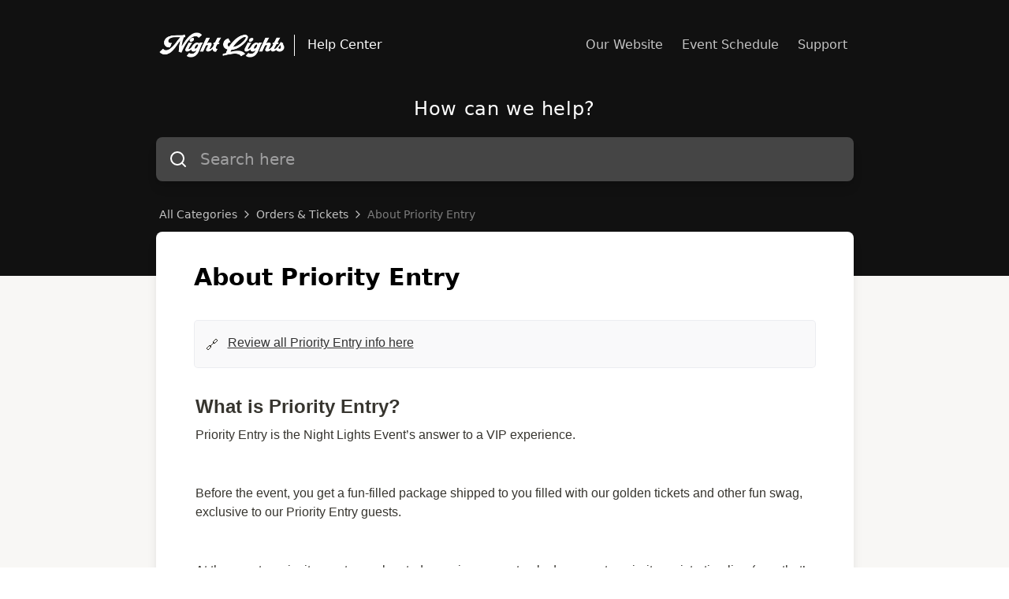

--- FILE ---
content_type: text/html; charset=utf-8
request_url: https://help.nightlightsevent.com/orders--tickets/jo1NjGAYawGMCXXR223tYp/about-priority-access/7LADEW3UadfbZ8Q85SuR2c
body_size: 40864
content:
<!doctype html>
<html data-n-head-ssr>
  <head >
    <title>About Priority Entry – Night Lights Event | Help Center</title><meta data-n-head="ssr" charset="utf-8"><meta data-n-head="ssr" name="viewport" content="width=device-width, initial-scale=1, maximum-scale=1, user-scalable=no"><meta data-n-head="ssr" data-hid="robots" name="robots" content="index"><meta data-n-head="ssr" data-hid="og:image" property="og:image" content=""><meta data-n-head="ssr" data-hid="og:url" property="og:url" content="https://help.nightlightsevent.com/orders--tickets/jo1NjGAYawGMCXXR223tYp/about-priority-access/7LADEW3UadfbZ8Q85SuR2c"><meta data-n-head="ssr" data-hid="og:site_name" property="og:site_name" content="Night Lights Event | Help Center"><meta data-n-head="ssr" name="twitter:card" content="summary_large_image"><meta data-n-head="ssr" data-hid="description" name="description" content=""><meta data-n-head="ssr" data-hid="og:title" name="og:title" content="About Priority Entry – Night Lights Event | Help Center"><meta data-n-head="ssr" data-hid="og:description" property="og:description" content=""><meta data-n-head="ssr" data-hid="og:type" property="og:type" content="article"><meta data-n-head="ssr" data-hid="twitter:title" name="twitter:title" content="About Priority Entry – Night Lights Event | Help Center"><meta data-n-head="ssr" data-hid="twitter:description" property="twitter:description" content=""><link data-n-head="ssr" rel="canonical" href="https://help.nightlightsevent.com/orders--tickets/jo1NjGAYawGMCXXR223tYp/about-priority-access/7LADEW3UadfbZ8Q85SuR2c"><link data-n-head="ssr" rel="icon" type="image/png" href="https://res.cloudinary.com/helpkit/image/upload/v1675472293/nightlights_favicon_Image_Url_59eabda1ab.png"><style data-n-head="ssr" type="text/css">.helpkit .helpkit-top-container {}
.helpkit .helpkit-bottom-container {background: #f8f7f5}
.helpkit .notion-text a.notion-link {padding:3px 5px; background:#f3f3f3; color:#ee3301; text-decoration:none;} 
.helpkit .notion-text a.notion-link {
	transition: .7s all;
	-moz-transition: .7s all;
	-webkit-transition: .7s all;
	-o-transition: .7s all;
} 
.helpkit .notion-text a.notion-link:hover {
  background: #e9e9e9;
  text-decoration: underline;
}
.helpkit .notion-callout a {color: #333;}      </style><style data-n-head="ssr" type="text/css"></style><script data-n-head="ssr" data-hid="ga-analytics" type="text/javascript" async src="https://www.googletagmanager.com/gtag/js?id=G-WN4NCG3YF3"></script><script data-n-head="ssr" data-hid="ga-script" type="text/javascript">window.dataLayer = window.dataLayer || []; function gtag(){dataLayer.push(arguments);} gtag('js', new Date()); gtag('config', 'G-WN4NCG3YF3');</script><link rel="preload" href="/_nuxt/83a7ee2.js" as="script"><link rel="preload" href="/_nuxt/0faa20b.js" as="script"><link rel="preload" href="/_nuxt/59b6838.js" as="script"><link rel="preload" href="/_nuxt/7ef61e7.js" as="script"><link rel="preload" href="/_nuxt/d9ff99f.js" as="script"><style data-vue-ssr-id="54b08540:0 1af75cd5:0 53f61d5f:0 0cc184c6:0 2fb2cc02:0 6c70f37c:0 7935dafa:0 babe31a8:0 768bd62a:0 06552e38:0">/*! tailwindcss v2.2.7 | MIT License | https://tailwindcss.com*//*! modern-normalize v1.1.0 | MIT License | https://github.com/sindresorhus/modern-normalize */

/*
Document
========
*/

/**
Use a better box model (opinionated).
*/

*,
::before,
::after {
	box-sizing: border-box;
}

/**
Use a more readable tab size (opinionated).
*/

html {
	-moz-tab-size: 4;
	-o-tab-size: 4;
	   tab-size: 4;
}

/**
1. Correct the line height in all browsers.
2. Prevent adjustments of font size after orientation changes in iOS.
*/

html {
	line-height: 1.15; /* 1 */
	-webkit-text-size-adjust: 100%; /* 2 */
}

/*
Sections
========
*/

/**
Remove the margin in all browsers.
*/

body {
	margin: 0;
}

/**
Improve consistency of default fonts in all browsers. (https://github.com/sindresorhus/modern-normalize/issues/3)
*/

body {
	font-family:
		system-ui,
		-apple-system, /* Firefox supports this but not yet `system-ui` */
		'Segoe UI',
		Roboto,
		Helvetica,
		Arial,
		sans-serif,
		'Apple Color Emoji',
		'Segoe UI Emoji';
}

/*
Grouping content
================
*/

/**
1. Add the correct height in Firefox.
2. Correct the inheritance of border color in Firefox. (https://bugzilla.mozilla.org/show_bug.cgi?id=190655)
*/

hr {
	height: 0; /* 1 */
	color: inherit; /* 2 */
}

/*
Text-level semantics
====================
*/

/**
Add the correct text decoration in Chrome, Edge, and Safari.
*/

abbr[title] {
	-webkit-text-decoration: underline dotted;
	        text-decoration: underline dotted;
}

/**
Add the correct font weight in Edge and Safari.
*/

b,
strong {
	font-weight: bolder;
}

/**
1. Improve consistency of default fonts in all browsers. (https://github.com/sindresorhus/modern-normalize/issues/3)
2. Correct the odd 'em' font sizing in all browsers.
*/

code,
kbd,
samp,
pre {
	font-family:
		ui-monospace,
		SFMono-Regular,
		Consolas,
		'Liberation Mono',
		Menlo,
		monospace; /* 1 */
	font-size: 1em; /* 2 */
}

/**
Add the correct font size in all browsers.
*/

small {
	font-size: 80%;
}

/**
Prevent 'sub' and 'sup' elements from affecting the line height in all browsers.
*/

sub,
sup {
	font-size: 75%;
	line-height: 0;
	position: relative;
	vertical-align: baseline;
}

sub {
	bottom: -0.25em;
}

sup {
	top: -0.5em;
}

/*
Tabular data
============
*/

/**
1. Remove text indentation from table contents in Chrome and Safari. (https://bugs.chromium.org/p/chromium/issues/detail?id=999088, https://bugs.webkit.org/show_bug.cgi?id=201297)
2. Correct table border color inheritance in all Chrome and Safari. (https://bugs.chromium.org/p/chromium/issues/detail?id=935729, https://bugs.webkit.org/show_bug.cgi?id=195016)
*/

table {
	text-indent: 0; /* 1 */
	border-color: inherit; /* 2 */
}

/*
Forms
=====
*/

/**
1. Change the font styles in all browsers.
2. Remove the margin in Firefox and Safari.
*/

button,
input,
optgroup,
select,
textarea {
	font-family: inherit; /* 1 */
	font-size: 100%; /* 1 */
	line-height: 1.15; /* 1 */
	margin: 0; /* 2 */
}

/**
Remove the inheritance of text transform in Edge and Firefox.
1. Remove the inheritance of text transform in Firefox.
*/

button,
select { /* 1 */
	text-transform: none;
}

/**
Correct the inability to style clickable types in iOS and Safari.
*/

button,
[type='button'],
[type='reset'],
[type='submit'] {
	-webkit-appearance: button;
}

/**
Remove the inner border and padding in Firefox.
*/

::-moz-focus-inner {
	border-style: none;
	padding: 0;
}

/**
Restore the focus styles unset by the previous rule.
*/

:-moz-focusring {
	outline: 1px dotted ButtonText;
}

/**
Remove the additional ':invalid' styles in Firefox.
See: https://github.com/mozilla/gecko-dev/blob/2f9eacd9d3d995c937b4251a5557d95d494c9be1/layout/style/res/forms.css#L728-L737
*/

:-moz-ui-invalid {
	box-shadow: none;
}

/**
Remove the padding so developers are not caught out when they zero out 'fieldset' elements in all browsers.
*/

legend {
	padding: 0;
}

/**
Add the correct vertical alignment in Chrome and Firefox.
*/

progress {
	vertical-align: baseline;
}

/**
Correct the cursor style of increment and decrement buttons in Safari.
*/

::-webkit-inner-spin-button,
::-webkit-outer-spin-button {
	height: auto;
}

/**
1. Correct the odd appearance in Chrome and Safari.
2. Correct the outline style in Safari.
*/

[type='search'] {
	-webkit-appearance: textfield; /* 1 */
	outline-offset: -2px; /* 2 */
}

/**
Remove the inner padding in Chrome and Safari on macOS.
*/

::-webkit-search-decoration {
	-webkit-appearance: none;
}

/**
1. Correct the inability to style clickable types in iOS and Safari.
2. Change font properties to 'inherit' in Safari.
*/

::-webkit-file-upload-button {
	-webkit-appearance: button; /* 1 */
	font: inherit; /* 2 */
}

/*
Interactive
===========
*/

/*
Add the correct display in Chrome and Safari.
*/

summary {
	display: list-item;
}/**
 * Manually forked from SUIT CSS Base: https://github.com/suitcss/base
 * A thin layer on top of normalize.css that provides a starting point more
 * suitable for web applications.
 */

/**
 * Removes the default spacing and border for appropriate elements.
 */

blockquote,
dl,
dd,
h1,
h2,
h3,
h4,
h5,
h6,
hr,
figure,
p,
pre {
  margin: 0;
}

button {
  background-color: transparent;
  background-image: none;
}

fieldset {
  margin: 0;
  padding: 0;
}

ol,
ul {
  list-style: none;
  margin: 0;
  padding: 0;
}

/**
 * Tailwind custom reset styles
 */

/**
 * 1. Use the user's configured `sans` font-family (with Tailwind's default
 *    sans-serif font stack as a fallback) as a sane default.
 * 2. Use Tailwind's default "normal" line-height so the user isn't forced
 *    to override it to ensure consistency even when using the default theme.
 */

html {
  font-family: ui-sans-serif, system-ui, -apple-system, BlinkMacSystemFont, "Segoe UI", Roboto, "Helvetica Neue", Arial, "Noto Sans", sans-serif, "Apple Color Emoji", "Segoe UI Emoji", "Segoe UI Symbol", "Noto Color Emoji"; /* 1 */
  line-height: 1.5; /* 2 */
}


/**
 * Inherit font-family and line-height from `html` so users can set them as
 * a class directly on the `html` element.
 */

body {
  font-family: inherit;
  line-height: inherit;
}

/**
 * 1. Prevent padding and border from affecting element width.
 *
 *    We used to set this in the html element and inherit from
 *    the parent element for everything else. This caused issues
 *    in shadow-dom-enhanced elements like <details> where the content
 *    is wrapped by a div with box-sizing set to `content-box`.
 *
 *    https://github.com/mozdevs/cssremedy/issues/4
 *
 *
 * 2. Allow adding a border to an element by just adding a border-width.
 *
 *    By default, the way the browser specifies that an element should have no
 *    border is by setting it's border-style to `none` in the user-agent
 *    stylesheet.
 *
 *    In order to easily add borders to elements by just setting the `border-width`
 *    property, we change the default border-style for all elements to `solid`, and
 *    use border-width to hide them instead. This way our `border` utilities only
 *    need to set the `border-width` property instead of the entire `border`
 *    shorthand, making our border utilities much more straightforward to compose.
 *
 *    https://github.com/tailwindcss/tailwindcss/pull/116
 */

*,
::before,
::after {
  box-sizing: border-box; /* 1 */
  border-width: 0; /* 2 */
  border-style: solid; /* 2 */
  border-color: currentColor; /* 2 */
}

/*
 * Ensure horizontal rules are visible by default
 */

hr {
  border-top-width: 1px;
}

/**
 * Undo the `border-style: none` reset that Normalize applies to images so that
 * our `border-{width}` utilities have the expected effect.
 *
 * The Normalize reset is unnecessary for us since we default the border-width
 * to 0 on all elements.
 *
 * https://github.com/tailwindcss/tailwindcss/issues/362
 */

img {
  border-style: solid;
}

textarea {
  resize: vertical;
}

input::-moz-placeholder, textarea::-moz-placeholder {
  opacity: 1;
  color: #9ca3af;
}

input:-ms-input-placeholder, textarea:-ms-input-placeholder {
  opacity: 1;
  color: #9ca3af;
}

input::placeholder,
textarea::placeholder {
  opacity: 1;
  color: #9ca3af;
}

button,
[role="button"] {
  cursor: pointer;
}

table {
  border-collapse: collapse;
}

h1,
h2,
h3,
h4,
h5,
h6 {
  font-size: inherit;
  font-weight: inherit;
}

/**
 * Reset links to optimize for opt-in styling instead of
 * opt-out.
 */

a {
  color: inherit;
  text-decoration: inherit;
}

/**
 * Reset form element properties that are easy to forget to
 * style explicitly so you don't inadvertently introduce
 * styles that deviate from your design system. These styles
 * supplement a partial reset that is already applied by
 * normalize.css.
 */

button,
input,
optgroup,
select,
textarea {
  padding: 0;
  line-height: inherit;
  color: inherit;
}

/**
 * Use the configured 'mono' font family for elements that
 * are expected to be rendered with a monospace font, falling
 * back to the system monospace stack if there is no configured
 * 'mono' font family.
 */

pre,
code,
kbd,
samp {
  font-family: ui-monospace, SFMono-Regular, Menlo, Monaco, Consolas, "Liberation Mono", "Courier New", monospace;
}

/**
 * 1. Make replaced elements `display: block` by default as that's
 *    the behavior you want almost all of the time. Inspired by
 *    CSS Remedy, with `svg` added as well.
 *
 *    https://github.com/mozdevs/cssremedy/issues/14
 * 
 * 2. Add `vertical-align: middle` to align replaced elements more
 *    sensibly by default when overriding `display` by adding a
 *    utility like `inline`.
 *
 *    This can trigger a poorly considered linting error in some
 *    tools but is included by design.
 * 
 *    https://github.com/jensimmons/cssremedy/issues/14#issuecomment-634934210
 */

img,
svg,
video,
canvas,
audio,
iframe,
embed,
object {
  display: block; /* 1 */
  vertical-align: middle; /* 2 */
}

/**
 * Constrain images and videos to the parent width and preserve
 * their intrinsic aspect ratio.
 *
 * https://github.com/mozdevs/cssremedy/issues/14
 */

img,
video {
  max-width: 100%;
  height: auto;
}

/**
 * Ensure the default browser behavior of the `hidden` attribute.
 */

[hidden] {
  display: none;
}*, ::before, ::after{--tw-translate-x:0;--tw-translate-y:0;--tw-rotate:0;--tw-skew-x:0;--tw-skew-y:0;--tw-scale-x:1;--tw-scale-y:1;--tw-transform:translateX(var(--tw-translate-x)) translateY(var(--tw-translate-y)) rotate(var(--tw-rotate)) skewX(var(--tw-skew-x)) skewY(var(--tw-skew-y)) scaleX(var(--tw-scale-x)) scaleY(var(--tw-scale-y));--tw-border-opacity:1;border-color:rgba(229, 231, 235, var(--tw-border-opacity));--tw-ring-offset-shadow:0 0 #0000;--tw-ring-shadow:0 0 #0000;--tw-shadow:0 0 #0000;--tw-ring-inset:var(--tw-empty,/*!*/ /*!*/);--tw-ring-offset-width:0px;--tw-ring-offset-color:#fff;--tw-ring-color:rgba(59, 130, 246, 0.5);--tw-ring-offset-shadow:0 0 #0000;--tw-ring-shadow:0 0 #0000;--tw-shadow:0 0 #0000;--tw-blur:var(--tw-empty,/*!*/ /*!*/);--tw-brightness:var(--tw-empty,/*!*/ /*!*/);--tw-contrast:var(--tw-empty,/*!*/ /*!*/);--tw-grayscale:var(--tw-empty,/*!*/ /*!*/);--tw-hue-rotate:var(--tw-empty,/*!*/ /*!*/);--tw-invert:var(--tw-empty,/*!*/ /*!*/);--tw-saturate:var(--tw-empty,/*!*/ /*!*/);--tw-sepia:var(--tw-empty,/*!*/ /*!*/);--tw-drop-shadow:var(--tw-empty,/*!*/ /*!*/);--tw-filter:var(--tw-blur) var(--tw-brightness) var(--tw-contrast) var(--tw-grayscale) var(--tw-hue-rotate) var(--tw-invert) var(--tw-saturate) var(--tw-sepia) var(--tw-drop-shadow);--tw-backdrop-blur:var(--tw-empty,/*!*/ /*!*/);--tw-backdrop-brightness:var(--tw-empty,/*!*/ /*!*/);--tw-backdrop-contrast:var(--tw-empty,/*!*/ /*!*/);--tw-backdrop-grayscale:var(--tw-empty,/*!*/ /*!*/);--tw-backdrop-hue-rotate:var(--tw-empty,/*!*/ /*!*/);--tw-backdrop-invert:var(--tw-empty,/*!*/ /*!*/);--tw-backdrop-opacity:var(--tw-empty,/*!*/ /*!*/);--tw-backdrop-saturate:var(--tw-empty,/*!*/ /*!*/);--tw-backdrop-sepia:var(--tw-empty,/*!*/ /*!*/);--tw-backdrop-filter:var(--tw-backdrop-blur) var(--tw-backdrop-brightness) var(--tw-backdrop-contrast) var(--tw-backdrop-grayscale) var(--tw-backdrop-hue-rotate) var(--tw-backdrop-invert) var(--tw-backdrop-opacity) var(--tw-backdrop-saturate) var(--tw-backdrop-sepia);}[type='text'],[type='email'],[type='url'],[type='password'],[type='number'],[type='date'],[type='datetime-local'],[type='month'],[type='search'],[type='tel'],[type='time'],[type='week'],[multiple],textarea,select{-webkit-appearance:none;-moz-appearance:none;appearance:none;background-color:#fff;border-color:#6b7280;border-width:1px;border-radius:0px;padding-top:0.5rem;padding-right:0.75rem;padding-bottom:0.5rem;padding-left:0.75rem;font-size:1rem;line-height:1.5rem;}[type='text']:focus, [type='email']:focus, [type='url']:focus, [type='password']:focus, [type='number']:focus, [type='date']:focus, [type='datetime-local']:focus, [type='month']:focus, [type='search']:focus, [type='tel']:focus, [type='time']:focus, [type='week']:focus, [multiple]:focus, textarea:focus, select:focus{outline:2px solid transparent;outline-offset:2px;--tw-ring-inset:var(--tw-empty,/*!*/ /*!*/);--tw-ring-offset-width:0px;--tw-ring-offset-color:#fff;--tw-ring-color:#2563eb;--tw-ring-offset-shadow:var(--tw-ring-inset) 0 0 0 var(--tw-ring-offset-width) var(--tw-ring-offset-color);--tw-ring-shadow:var(--tw-ring-inset) 0 0 0 calc(1px + var(--tw-ring-offset-width)) var(--tw-ring-color);box-shadow:var(--tw-ring-offset-shadow), var(--tw-ring-shadow), var(--tw-shadow, 0 0 #0000);border-color:#2563eb;}input::-moz-placeholder, textarea::-moz-placeholder{color:#6b7280;opacity:1;}input:-ms-input-placeholder, textarea:-ms-input-placeholder{color:#6b7280;opacity:1;}input::placeholder,textarea::placeholder{color:#6b7280;opacity:1;}::-webkit-datetime-edit-fields-wrapper{padding:0;}::-webkit-date-and-time-value{min-height:1.5em;}select{background-image:url("data:image/svg+xml,%3csvg xmlns='http://www.w3.org/2000/svg' fill='none' viewBox='0 0 20 20'%3e%3cpath stroke='%236b7280' stroke-linecap='round' stroke-linejoin='round' stroke-width='1.5' d='M6 8l4 4 4-4'/%3e%3c/svg%3e");background-position:right 0.5rem center;background-repeat:no-repeat;background-size:1.5em 1.5em;padding-right:2.5rem;-webkit-print-color-adjust:exact;color-adjust:exact;}[multiple]{background-image:initial;background-position:initial;background-repeat:unset;background-size:initial;padding-right:0.75rem;-webkit-print-color-adjust:unset;color-adjust:unset;}[type='checkbox'],[type='radio']{-webkit-appearance:none;-moz-appearance:none;appearance:none;padding:0;-webkit-print-color-adjust:exact;color-adjust:exact;display:inline-block;vertical-align:middle;background-origin:border-box;-webkit-user-select:none;-moz-user-select:none;-ms-user-select:none;user-select:none;flex-shrink:0;height:1rem;width:1rem;color:#2563eb;background-color:#fff;border-color:#6b7280;border-width:1px;}[type='checkbox']{border-radius:0px;}[type='radio']{border-radius:100%;}[type='checkbox']:focus,[type='radio']:focus{outline:2px solid transparent;outline-offset:2px;--tw-ring-inset:var(--tw-empty,/*!*/ /*!*/);--tw-ring-offset-width:2px;--tw-ring-offset-color:#fff;--tw-ring-color:#2563eb;--tw-ring-offset-shadow:var(--tw-ring-inset) 0 0 0 var(--tw-ring-offset-width) var(--tw-ring-offset-color);--tw-ring-shadow:var(--tw-ring-inset) 0 0 0 calc(2px + var(--tw-ring-offset-width)) var(--tw-ring-color);box-shadow:var(--tw-ring-offset-shadow), var(--tw-ring-shadow), var(--tw-shadow, 0 0 #0000);}[type='checkbox']:checked,[type='radio']:checked{border-color:transparent;background-color:currentColor;background-size:100% 100%;background-position:center;background-repeat:no-repeat;}[type='checkbox']:checked{background-image:url("data:image/svg+xml,%3csvg viewBox='0 0 16 16' fill='white' xmlns='http://www.w3.org/2000/svg'%3e%3cpath d='M12.207 4.793a1 1 0 010 1.414l-5 5a1 1 0 01-1.414 0l-2-2a1 1 0 011.414-1.414L6.5 9.086l4.293-4.293a1 1 0 011.414 0z'/%3e%3c/svg%3e");}[type='radio']:checked{background-image:url("data:image/svg+xml,%3csvg viewBox='0 0 16 16' fill='white' xmlns='http://www.w3.org/2000/svg'%3e%3ccircle cx='8' cy='8' r='3'/%3e%3c/svg%3e");}[type='checkbox']:checked:hover,[type='checkbox']:checked:focus,[type='radio']:checked:hover,[type='radio']:checked:focus{border-color:transparent;background-color:currentColor;}[type='checkbox']:indeterminate{background-image:url("data:image/svg+xml,%3csvg xmlns='http://www.w3.org/2000/svg' fill='none' viewBox='0 0 16 16'%3e%3cpath stroke='white' stroke-linecap='round' stroke-linejoin='round' stroke-width='2' d='M4 8h8'/%3e%3c/svg%3e");border-color:transparent;background-color:currentColor;background-size:100% 100%;background-position:center;background-repeat:no-repeat;}[type='checkbox']:indeterminate:hover,[type='checkbox']:indeterminate:focus{border-color:transparent;background-color:currentColor;}[type='file']{background:unset;border-color:inherit;border-width:0;border-radius:0;padding:0;font-size:unset;line-height:inherit;}[type='file']:focus{outline:1px auto -webkit-focus-ring-color;}*{scrollbar-color:initial;scrollbar-width:initial;}.container{width:100%;}@media (min-width: 640px){.container{max-width:640px;}}@media (min-width: 768px){.container{max-width:768px;}}@media (min-width: 1024px){.container{max-width:1024px;}}@media (min-width: 1280px){.container{max-width:1280px;}}@media (min-width: 1536px){.container{max-width:1536px;}}.prose{color:#374151;max-width:65ch;}.prose [class~="lead"]{color:#4b5563;font-size:1.25em;line-height:1.6;margin-top:1.2em;margin-bottom:1.2em;}.prose a{color:#111827;text-decoration:underline;font-weight:500;}.prose strong{color:#111827;font-weight:600;}.prose ol[type="A"]{--list-counter-style:upper-alpha;}.prose ol[type="a"]{--list-counter-style:lower-alpha;}.prose ol[type="A" s]{--list-counter-style:upper-alpha;}.prose ol[type="a" s]{--list-counter-style:lower-alpha;}.prose ol[type="I"]{--list-counter-style:upper-roman;}.prose ol[type="i"]{--list-counter-style:lower-roman;}.prose ol[type="I" s]{--list-counter-style:upper-roman;}.prose ol[type="i" s]{--list-counter-style:lower-roman;}.prose ol[type="1"]{--list-counter-style:decimal;}.prose ol > li{position:relative;padding-left:1.75em;}.prose ol > li::before{content:counter(list-item, var(--list-counter-style, decimal)) ".";position:absolute;font-weight:400;color:#6b7280;left:0;}.prose ul > li{position:relative;padding-left:1.75em;}.prose ul > li::before{content:"";position:absolute;background-color:#d1d5db;border-radius:50%;width:0.375em;height:0.375em;top:calc(0.875em - 0.1875em);left:0.25em;}.prose hr{border-color:#e5e7eb;border-top-width:1px;margin-top:3em;margin-bottom:3em;}.prose blockquote{font-weight:500;font-style:italic;color:#111827;border-left-width:0.25rem;border-left-color:#e5e7eb;quotes:"\201C""\201D""\2018""\2019";margin-top:1.6em;margin-bottom:1.6em;padding-left:1em;}.prose blockquote p:first-of-type::before{content:open-quote;}.prose blockquote p:last-of-type::after{content:close-quote;}.prose h1{color:#111827;font-weight:800;font-size:2.25em;margin-top:0;margin-bottom:0.8888889em;line-height:1.1111111;}.prose h2{color:#111827;font-weight:700;font-size:1.5em;margin-top:2em;margin-bottom:1em;line-height:1.3333333;}.prose h3{color:#111827;font-weight:600;font-size:1.25em;margin-top:1.6em;margin-bottom:0.6em;line-height:1.6;}.prose h4{color:#111827;font-weight:600;margin-top:1.5em;margin-bottom:0.5em;line-height:1.5;}.prose figure figcaption{color:#6b7280;font-size:0.875em;line-height:1.4285714;margin-top:0.8571429em;}.prose code{color:#111827;font-weight:600;font-size:0.875em;}.prose code::before{content:"`";}.prose code::after{content:"`";}.prose a code{color:#111827;}.prose pre{color:#e5e7eb;background-color:#1f2937;overflow-x:auto;font-size:0.875em;line-height:1.7142857;margin-top:1.7142857em;margin-bottom:1.7142857em;border-radius:0.375rem;padding-top:0.8571429em;padding-right:1.1428571em;padding-bottom:0.8571429em;padding-left:1.1428571em;}.prose pre code{background-color:transparent;border-width:0;border-radius:0;padding:0;font-weight:400;color:inherit;font-size:inherit;font-family:inherit;line-height:inherit;}.prose pre code::before{content:none;}.prose pre code::after{content:none;}.prose table{width:100%;table-layout:auto;text-align:left;margin-top:2em;margin-bottom:2em;font-size:0.875em;line-height:1.7142857;}.prose thead{color:#111827;font-weight:600;border-bottom-width:1px;border-bottom-color:#d1d5db;}.prose thead th{vertical-align:bottom;padding-right:0.5714286em;padding-bottom:0.5714286em;padding-left:0.5714286em;}.prose tbody tr{border-bottom-width:1px;border-bottom-color:#e5e7eb;}.prose tbody tr:last-child{border-bottom-width:0;}.prose tbody td{vertical-align:top;padding-top:0.5714286em;padding-right:0.5714286em;padding-bottom:0.5714286em;padding-left:0.5714286em;}.prose{font-size:1rem;line-height:1.75;}.prose p{margin-top:1.25em;margin-bottom:1.25em;}.prose img{margin-top:2em;margin-bottom:2em;}.prose video{margin-top:2em;margin-bottom:2em;}.prose figure{margin-top:2em;margin-bottom:2em;}.prose figure > *{margin-top:0;margin-bottom:0;}.prose h2 code{font-size:0.875em;}.prose h3 code{font-size:0.9em;}.prose ol{margin-top:1.25em;margin-bottom:1.25em;}.prose ul{margin-top:1.25em;margin-bottom:1.25em;}.prose li{margin-top:0.5em;margin-bottom:0.5em;}.prose > ul > li p{margin-top:0.75em;margin-bottom:0.75em;}.prose > ul > li > *:first-child{margin-top:1.25em;}.prose > ul > li > *:last-child{margin-bottom:1.25em;}.prose > ol > li > *:first-child{margin-top:1.25em;}.prose > ol > li > *:last-child{margin-bottom:1.25em;}.prose ul ul, .prose ul ol, .prose ol ul, .prose ol ol{margin-top:0.75em;margin-bottom:0.75em;}.prose hr + *{margin-top:0;}.prose h2 + *{margin-top:0;}.prose h3 + *{margin-top:0;}.prose h4 + *{margin-top:0;}.prose thead th:first-child{padding-left:0;}.prose thead th:last-child{padding-right:0;}.prose tbody td:first-child{padding-left:0;}.prose tbody td:last-child{padding-right:0;}.prose > :first-child{margin-top:0;}.prose > :last-child{margin-bottom:0;}.sr-only{position:absolute;width:1px;height:1px;padding:0;margin:-1px;overflow:hidden;clip:rect(0, 0, 0, 0);white-space:nowrap;border-width:0;}.pointer-events-none{pointer-events:none;}.pointer-events-auto{pointer-events:auto;}.visible{visibility:visible;}.invisible{visibility:hidden;}.fixed{position:fixed;}.\!fixed{position:fixed !important;}.absolute{position:absolute;}.\!absolute{position:absolute !important;}.relative{position:relative;}.sticky{position:sticky;}.inset-0{top:0px;right:0px;bottom:0px;left:0px;}.inset-y-0{top:0px;bottom:0px;}.inset-x-0{left:0px;right:0px;}.right-2{right:0.5rem;}.right-0{right:0px;}.top-0{top:0px;}.bottom-0{bottom:0px;}.left-2{left:0.5rem;}.-bottom-5{bottom:-1.25rem;}.bottom-\[-1\.6rem\]{bottom:-1.6rem;}.left-3\.5{left:0.875rem;}.top-1\/2{top:50%;}.left-3{left:0.75rem;}.right-1{right:0.25rem;}.right-4{right:1rem;}.bottom-24{bottom:6rem;}.bottom-\[85px\]{bottom:85px;}.left-1\/2{left:50%;}.top-20{top:5rem;}.top-2{top:0.5rem;}.left-0{left:0px;}.top-4{top:1rem;}.top-\[15\%\]{top:15%;}.top-\[4\%\]{top:4%;}.top-\[6\%\]{top:6%;}.left-\[2px\]{left:2px;}.right-3{right:0.75rem;}.right-2\.5{right:0.625rem;}.top-\[3\.1px\]{top:3.1px;}.top-\[-137\.5px\]{top:-137.5px;}.right-\[46px\]{right:46px;}.bottom-5{bottom:1.25rem;}.right-5{right:1.25rem;}.top-3\.5{top:0.875rem;}.top-3{top:0.75rem;}.right-\[52px\]{right:52px;}.left-\[1250px\]{left:1250px;}.top-\[360px\]{top:360px;}.top-0\.5{top:0.125rem;}.z-50{z-index:50;}.z-30{z-index:30;}.z-10{z-index:10;}.z-0{z-index:0;}.z-20{z-index:20;}.z-\[60\]{z-index:60;}.z-\[40\]{z-index:40;}.z-\[39\]{z-index:39;}.z-40{z-index:40;}.order-1{order:1;}.m-1{margin:0.25rem;}.\!m-auto{margin:auto !important;}.-my-1{margin-top:-0.25rem;margin-bottom:-0.25rem;}.mx-auto{margin-left:auto;margin-right:auto;}.mx-1{margin-left:0.25rem;margin-right:0.25rem;}.my-auto{margin-top:auto;margin-bottom:auto;}.mx-3{margin-left:0.75rem;margin-right:0.75rem;}.-my-4{margin-top:-1rem;margin-bottom:-1rem;}.-mx-2{margin-left:-0.5rem;margin-right:-0.5rem;}.mr-1\.5{margin-right:0.375rem;}.mr-1{margin-right:0.25rem;}.ml-1{margin-left:0.25rem;}.-mr-1\.5{margin-right:-0.375rem;}.-mr-1{margin-right:-0.25rem;}.mt-0\.5{margin-top:0.125rem;}.mt-0{margin-top:0px;}.mr-2{margin-right:0.5rem;}.ml-3{margin-left:0.75rem;}.mr-2\.5{margin-right:0.625rem;}.mb-4{margin-bottom:1rem;}.mt-4{margin-top:1rem;}.mb-2{margin-bottom:0.5rem;}.mt-2{margin-top:0.5rem;}.-mb-1{margin-bottom:-0.25rem;}.mt-1{margin-top:0.25rem;}.mt-2\.5{margin-top:0.625rem;}.mt-3{margin-top:0.75rem;}.ml-1\.5{margin-left:0.375rem;}.mb-5{margin-bottom:1.25rem;}.-mt-1{margin-top:-0.25rem;}.-ml-0\.5{margin-left:-0.125rem;}.-ml-0{margin-left:0px;}.ml-2{margin-left:0.5rem;}.ml-\[0\.2rem\]{margin-left:0.2rem;}.mb-3{margin-bottom:0.75rem;}.-ml-1{margin-left:-0.25rem;}.ml-5{margin-left:1.25rem;}.-ml-3{margin-left:-0.75rem;}.ml-0{margin-left:0px;}.mb-6{margin-bottom:1.5rem;}.mb-1{margin-bottom:0.25rem;}.ml-\[-1px\]{margin-left:-1px;}.ml-\[-7px\]{margin-left:-7px;}.mr-\[-3px\]{margin-right:-3px;}.\!mt-0{margin-top:0px !important;}.\!mb-5{margin-bottom:1.25rem !important;}.\!mb-0{margin-bottom:0px !important;}.mb-0{margin-bottom:0px;}.\!mt-4{margin-top:1rem !important;}.\!mt-\[18px\]{margin-top:18px !important;}.mt-\[18px\]{margin-top:18px;}.\!mt-\[-85px\]{margin-top:-85px !important;}.mt-\[-85px\]{margin-top:-85px;}.\!mt-\[-52px\]{margin-top:-52px !important;}.mt-6{margin-top:1.5rem;}.mt-5{margin-top:1.25rem;}.mb-8{margin-bottom:2rem;}.-mr-2{margin-right:-0.5rem;}.\!mb-1{margin-bottom:0.25rem !important;}.mt-16{margin-top:4rem;}.mr-4{margin-right:1rem;}.ml-4{margin-left:1rem;}.mr-0\.5{margin-right:0.125rem;}.mr-0{margin-right:0px;}.\!mt-\[-33px\]{margin-top:-33px !important;}.mt-\[-29px\]{margin-top:-29px;}.ml-3\.5{margin-left:0.875rem;}.mt-\[-32px\]{margin-top:-32px;}.mt-\[-34px\]{margin-top:-34px;}.mt-\[-35px\]{margin-top:-35px;}.\!-mt-9{margin-top:-2.25rem !important;}.-mt-8{margin-top:-2rem;}.-mt-9{margin-top:-2.25rem;}.mr-5{margin-right:1.25rem;}.-ml-6{margin-left:-1.5rem;}.mt-1\.5{margin-top:0.375rem;}.mb-7{margin-bottom:1.75rem;}.\!mt-3{margin-top:0.75rem !important;}.mt-10{margin-top:2.5rem;}.mt-8{margin-top:2rem;}.ml-0\.5{margin-left:0.125rem;}.-ml-4{margin-left:-1rem;}.-mt-4{margin-top:-1rem;}.-mb-12{margin-bottom:-3rem;}.-mt-24{margin-top:-6rem;}.mt-\[22px\]{margin-top:22px;}.mt-7{margin-top:1.75rem;}.mt-20{margin-top:5rem;}.-mt-60{margin-top:-15rem;}.-mt-20{margin-top:-5rem;}.\!mb-2\.5{margin-bottom:0.625rem !important;}.\!mb-2{margin-bottom:0.5rem !important;}.mb-2\.5{margin-bottom:0.625rem;}.-mt-0\.5{margin-top:-0.125rem;}.-mt-0{margin-top:0px;}.mr-3{margin-right:0.75rem;}.-ml-2{margin-left:-0.5rem;}.-mb-4{margin-bottom:-1rem;}.-mb-6{margin-bottom:-1.5rem;}.-ml-px{margin-left:-1px;}.-mb-px{margin-bottom:-1px;}.-mt-px{margin-top:-1px;}.block{display:block;}.\!block{display:block !important;}.inline-block{display:inline-block;}.inline{display:inline;}.flex{display:flex;}.inline-flex{display:inline-flex;}.table{display:table;}.grid{display:grid;}.contents{display:contents;}.hidden{display:none;}.\!hidden{display:none !important;}.h-10{height:2.5rem;}.h-full{height:100%;}.h-5{height:1.25rem;}.h-\[18px\]{height:18px;}.h-14{height:3.5rem;}.h-7{height:1.75rem;}.h-4{height:1rem;}.h-3{height:0.75rem;}.h-\[30px\]{height:30px;}.h-\[20px\]{height:20px;}.h-3\.5{height:0.875rem;}.h-\[60vh\]{height:60vh;}.h-\[93vh\]{height:93vh;}.h-\[87vh\]{height:87vh;}.h-\[calc\(100vh-2rem\)\]{height:calc(100vh - 2rem);}.h-8{height:2rem;}.h-\[36px\]{height:36px;}.h-2\.5{height:0.625rem;}.h-2{height:0.5rem;}.h-12{height:3rem;}.h-\[0\.9rem\]{height:0.9rem;}.h-screen{height:100vh;}.h-\[450px\]{height:450px;}.h-24{height:6rem;}.h-\[1\.15rem\]{height:1.15rem;}.h-\[40px\]{height:40px;}.h-\[35px\]{height:35px;}.h-\[16px\]{height:16px;}.h-\[215px\]{height:215px;}.h-\[130px\]{height:130px;}.\!h-7{height:1.75rem !important;}.h-11{height:2.75rem;}.h-\[240px\]{height:240px;}.h-\[280px\]{height:280px;}.\!h-\[190px\]{height:190px !important;}.\!h-\[215px\]{height:215px !important;}.\!h-\[250px\]{height:250px !important;}.\!h-\[230px\]{height:230px !important;}.\!h-\[260px\]{height:260px !important;}.h-\[50px\]{height:50px;}.h-6{height:1.5rem;}.\!h-5{height:1.25rem !important;}.h-\[150px\]{height:150px;}.h-\[80px\]{height:80px;}.h-16{height:4rem;}.h-3\/5{height:60%;}.h-auto{height:auto;}.h-\[65px\]{height:65px;}.h-\[380px\]{height:380px;}.h-\[300px\]{height:300px;}.h-\[85px\]{height:85px;}.h-\[17px\]{height:17px;}.h-1{height:0.25rem;}.h-0{height:0px;}.max-h-\[60vh\]{max-height:60vh;}.max-h-full{max-height:100%;}.max-h-\[500px\]{max-height:500px;}.min-h-screen{min-height:100vh;}.min-h-full{min-height:100%;}.w-full{width:100%;}.w-5{width:1.25rem;}.w-\[18px\]{width:18px;}.w-14{width:3.5rem;}.w-7{width:1.75rem;}.w-4{width:1rem;}.w-screen{width:100vw;}.w-3{width:0.75rem;}.w-\[20px\]{width:20px;}.w-3\.5{width:0.875rem;}.w-20{width:5rem;}.w-8{width:2rem;}.w-\[36px\]{width:36px;}.w-\[40px\]{width:40px;}.w-2\.5{width:0.625rem;}.w-2{width:0.5rem;}.w-auto{width:auto;}.w-\[450px\]{width:450px;}.w-12{width:3rem;}.w-\[0\.9rem\]{width:0.9rem;}.w-5\/12{width:41.666667%;}.w-10\/12{width:83.333333%;}.w-\[230px\]{width:230px;}.w-\[1\.15rem\]{width:1.15rem;}.w-\[98\%\]{width:98%;}.w-48{width:12rem;}.w-\[96\%\]{width:96%;}.w-\[180px\]{width:180px;}.w-\[16px\]{width:16px;}.w-\[92\%\]{width:92%;}.w-\[132px\]{width:132px;}.w-6{width:1.5rem;}.w-80{width:20rem;}.\!w-5{width:1.25rem !important;}.w-10{width:2.5rem;}.w-\[240px\]{width:240px;}.w-4\/6{width:66.666667%;}.w-8\/12{width:66.666667%;}.w-\[17px\]{width:17px;}.w-56{width:14rem;}.w-1\/2{width:50%;}.w-0{width:0px;}.max-w-full{max-width:100%;}.max-w-2xl{max-width:42rem;}.max-w-\[200px\]{max-width:200px;}.max-w-\[87\%\]{max-width:87%;}.max-w-max{max-width:-webkit-max-content;max-width:-moz-max-content;max-width:max-content;}.max-w-\[220px\]{max-width:220px;}.max-w-\[120px\]{max-width:120px;}.max-w-\[100px\]{max-width:100px;}.max-w-\[350px\]{max-width:350px;}.max-w-\[105px\]{max-width:105px;}.max-w-\[16rem\]{max-width:16rem;}.max-w-\[155px\]{max-width:155px;}.max-w-lg{max-width:32rem;}.max-w-\[300px\]{max-width:300px;}.max-w-\[885px\]{max-width:885px;}.max-w-sm{max-width:24rem;}.max-w-md{max-width:28rem;}.flex-1{flex:1 1 0%;}.flex-shrink-0{flex-shrink:0;}.flex-grow{flex-grow:1;}.origin-top-right{transform-origin:top right;}.origin-top{transform-origin:top;}.origin-right{transform-origin:right;}.origin-top-left{transform-origin:top left;}.translate-x-full{--tw-translate-x:100%;transform:var(--tw-transform);}.translate-x-0{--tw-translate-x:0px;transform:var(--tw-transform);}.translate-y-full{--tw-translate-y:100%;transform:var(--tw-transform);}.translate-y-0{--tw-translate-y:0px;transform:var(--tw-transform);}.-translate-y-1\/2{--tw-translate-y:-50%;transform:var(--tw-transform);}.-translate-x-1\/2{--tw-translate-x:-50%;transform:var(--tw-transform);}.translate-y-4{--tw-translate-y:1rem;transform:var(--tw-transform);}.translate-y-2{--tw-translate-y:0.5rem;transform:var(--tw-transform);}.translate-y-1{--tw-translate-y:0.25rem;transform:var(--tw-transform);}.rotate-180{--tw-rotate:180deg;transform:var(--tw-transform);}.rotate-90{--tw-rotate:90deg;transform:var(--tw-transform);}.scale-95{--tw-scale-x:.95;--tw-scale-y:.95;transform:var(--tw-transform);}.scale-\[0\.50\]{--tw-scale-x:0.50;--tw-scale-y:0.50;transform:var(--tw-transform);}.scale-\[0\.8\]{--tw-scale-x:0.8;--tw-scale-y:0.8;transform:var(--tw-transform);}.scale-90{--tw-scale-x:.9;--tw-scale-y:.9;transform:var(--tw-transform);}.scale-100{--tw-scale-x:1;--tw-scale-y:1;transform:var(--tw-transform);}.scale-\[0\.75\]{--tw-scale-x:0.75;--tw-scale-y:0.75;transform:var(--tw-transform);}.scale-\[0\.7\]{--tw-scale-x:0.7;--tw-scale-y:0.7;transform:var(--tw-transform);}.scale-\[85\%\]{--tw-scale-x:85%;--tw-scale-y:85%;transform:var(--tw-transform);}.scale-75{--tw-scale-x:.75;--tw-scale-y:.75;transform:var(--tw-transform);}.transform{transform:var(--tw-transform);}@-webkit-keyframes ping{75%, 100%{transform:scale(2);opacity:0;}}@keyframes ping{75%, 100%{transform:scale(2);opacity:0;}}.animate-ping{-webkit-animation:ping 1s cubic-bezier(0, 0, 0.2, 1) infinite;animation:ping 1s cubic-bezier(0, 0, 0.2, 1) infinite;}.cursor-pointer{cursor:pointer;}.cursor-not-allowed{cursor:not-allowed;}.cursor-default{cursor:default;}.cursor-wait{cursor:wait;}.select-none{-webkit-user-select:none;-moz-user-select:none;-ms-user-select:none;user-select:none;}.appearance-none{-webkit-appearance:none;-moz-appearance:none;appearance:none;}.grid-cols-2{grid-template-columns:repeat(2, minmax(0, 1fr));}.flex-row{flex-direction:row;}.flex-col{flex-direction:column;}.flex-col-reverse{flex-direction:column-reverse;}.flex-wrap{flex-wrap:wrap;}.flex-wrap-reverse{flex-wrap:wrap-reverse;}.items-start{align-items:flex-start;}.items-end{align-items:flex-end;}.items-center{align-items:center;}.justify-start{justify-content:flex-start;}.justify-end{justify-content:flex-end;}.justify-center{justify-content:center;}.justify-between{justify-content:space-between;}.justify-around{justify-content:space-around;}.gap-1\.5{gap:0.375rem;}.gap-1{gap:0.25rem;}.gap-2{gap:0.5rem;}.gap-x-2{-moz-column-gap:0.5rem;column-gap:0.5rem;}.gap-x-1{-moz-column-gap:0.25rem;column-gap:0.25rem;}.space-y-1 > :not([hidden]) ~ :not([hidden]){--tw-space-y-reverse:0;margin-top:calc(0.25rem * calc(1 - var(--tw-space-y-reverse)));margin-bottom:calc(0.25rem * var(--tw-space-y-reverse));}.space-x-3 > :not([hidden]) ~ :not([hidden]){--tw-space-x-reverse:0;margin-right:calc(0.75rem * var(--tw-space-x-reverse));margin-left:calc(0.75rem * calc(1 - var(--tw-space-x-reverse)));}.space-x-2 > :not([hidden]) ~ :not([hidden]){--tw-space-x-reverse:0;margin-right:calc(0.5rem * var(--tw-space-x-reverse));margin-left:calc(0.5rem * calc(1 - var(--tw-space-x-reverse)));}.space-y-6 > :not([hidden]) ~ :not([hidden]){--tw-space-y-reverse:0;margin-top:calc(1.5rem * calc(1 - var(--tw-space-y-reverse)));margin-bottom:calc(1.5rem * var(--tw-space-y-reverse));}.space-y-2\.5 > :not([hidden]) ~ :not([hidden]){--tw-space-y-reverse:0;margin-top:calc(0.625rem * calc(1 - var(--tw-space-y-reverse)));margin-bottom:calc(0.625rem * var(--tw-space-y-reverse));}.space-y-2 > :not([hidden]) ~ :not([hidden]){--tw-space-y-reverse:0;margin-top:calc(0.5rem * calc(1 - var(--tw-space-y-reverse)));margin-bottom:calc(0.5rem * var(--tw-space-y-reverse));}.self-start{align-self:flex-start;}.self-center{align-self:center;}.justify-self-start{justify-self:start;}.overflow-auto{overflow:auto;}.overflow-hidden{overflow:hidden;}.overflow-scroll{overflow:scroll;}.overflow-y-auto{overflow-y:auto;}.overflow-y-scroll{overflow-y:scroll;}.truncate{overflow:hidden;text-overflow:ellipsis;white-space:nowrap;}.overflow-ellipsis{text-overflow:ellipsis;}.whitespace-nowrap{white-space:nowrap;}.rounded-md{border-radius:0.375rem;}.rounded{border-radius:0.25rem;}.\!rounded-full{border-radius:9999px !important;}.rounded-lg{border-radius:0.5rem;}.rounded-xl{border-radius:0.75rem;}.rounded-full{border-radius:9999px;}.rounded-\[4px\]{border-radius:4px;}.\!rounded-lg{border-radius:0.5rem !important;}.rounded-sm{border-radius:0.125rem;}.rounded-b-xl{border-bottom-right-radius:0.75rem;border-bottom-left-radius:0.75rem;}.rounded-t-xl{border-top-left-radius:0.75rem;border-top-right-radius:0.75rem;}.rounded-b-none{border-bottom-right-radius:0px;border-bottom-left-radius:0px;}.rounded-b-lg{border-bottom-right-radius:0.5rem;border-bottom-left-radius:0.5rem;}.rounded-l-md{border-top-left-radius:0.375rem;border-bottom-left-radius:0.375rem;}.rounded-r-md{border-top-right-radius:0.375rem;border-bottom-right-radius:0.375rem;}.rounded-tr-lg{border-top-right-radius:0.5rem;}.rounded-br-lg{border-bottom-right-radius:0.5rem;}.border{border-width:1px;}.\!border-0{border-width:0px !important;}.border-2{border-width:2px;}.border-t{border-top-width:1px;}.border-b{border-bottom-width:1px;}.border-l-\[1\.5px\]{border-left-width:1.5px;}.border-l-\[2px\]{border-left-width:2px;}.border-l-\[3px\]{border-left-width:3px;}.border-t-\[1px\]{border-top-width:1px;}.border-l{border-left-width:1px;}.border-r{border-right-width:1px;}.border-t-2{border-top-width:2px;}.border-r-0{border-right-width:0px;}.border-l-0{border-left-width:0px;}.border-dashed{border-style:dashed;}.\!border-none{border-style:none !important;}.border-none{border-style:none;}.border-gray-200{--tw-border-opacity:1;border-color:rgba(229, 231, 235, var(--tw-border-opacity));}.border-gray-100{--tw-border-opacity:1;border-color:rgba(243, 244, 246, var(--tw-border-opacity));}.border-gray-200\/90{border-color:rgba(229, 231, 235, 0.9);}.border-gray-700{--tw-border-opacity:1;border-color:rgba(55, 65, 81, var(--tw-border-opacity));}.border-red-500{--tw-border-opacity:1;border-color:rgba(239, 68, 68, var(--tw-border-opacity));}.border-gray-300{--tw-border-opacity:1;border-color:rgba(209, 213, 219, var(--tw-border-opacity));}.border-gray-600{--tw-border-opacity:1;border-color:rgba(75, 85, 99, var(--tw-border-opacity));}.border-gray-800{--tw-border-opacity:1;border-color:rgba(31, 41, 55, var(--tw-border-opacity));}.border-white\/10{border-color:rgba(255, 255, 255, 0.1);}.border-white\/20{border-color:rgba(255, 255, 255, 0.2);}.border-\[\#1f1d3b0a\]{border-color:#1f1d3b0a;}.border-\[\#ededed\]{--tw-border-opacity:1;border-color:rgba(237, 237, 237, var(--tw-border-opacity));}.border-\[\#f9f9fa0f\]{border-color:#f9f9fa0f;}.\!border-green-500{--tw-border-opacity:1 !important;border-color:rgba(16, 185, 129, var(--tw-border-opacity)) !important;}.\!border-red-500{--tw-border-opacity:1 !important;border-color:rgba(239, 68, 68, var(--tw-border-opacity)) !important;}.border-transparent{border-color:transparent;}.border-gray-100\/40{border-color:rgba(243, 244, 246, 0.4);}.border-red-300{--tw-border-opacity:1;border-color:rgba(252, 165, 165, var(--tw-border-opacity));}.border-white{--tw-border-opacity:1;border-color:rgba(255, 255, 255, var(--tw-border-opacity));}.\!border-gray-200{--tw-border-opacity:1 !important;border-color:rgba(229, 231, 235, var(--tw-border-opacity)) !important;}.border-gray-50{--tw-border-opacity:1;border-color:rgba(249, 250, 251, var(--tw-border-opacity));}.border-purple-300{--tw-border-opacity:1;border-color:rgba(196, 181, 253, var(--tw-border-opacity));}.border-purple-500{--tw-border-opacity:1;border-color:rgba(139, 92, 246, var(--tw-border-opacity));}.border-gray-200\/50{border-color:rgba(229, 231, 235, 0.5);}.border-green-200{--tw-border-opacity:1;border-color:rgba(167, 243, 208, var(--tw-border-opacity));}.border-blue-200{--tw-border-opacity:1;border-color:rgba(191, 219, 254, var(--tw-border-opacity));}.border-yellow-200{--tw-border-opacity:1;border-color:rgba(253, 230, 138, var(--tw-border-opacity));}.border-red-200{--tw-border-opacity:1;border-color:rgba(254, 202, 202, var(--tw-border-opacity));}.border-t-gray-200{--tw-border-opacity:1;border-top-color:rgba(229, 231, 235, var(--tw-border-opacity));}.border-l-purple-900{--tw-border-opacity:1;border-left-color:rgba(76, 29, 149, var(--tw-border-opacity));}.bg-white{--tw-bg-opacity:1;background-color:rgba(255, 255, 255, var(--tw-bg-opacity));}.bg-gray-800{--tw-bg-opacity:1;background-color:rgba(31, 41, 55, var(--tw-bg-opacity));}.bg-gray-50{--tw-bg-opacity:1;background-color:rgba(249, 250, 251, var(--tw-bg-opacity));}.bg-gray-200\/40{background-color:rgba(229, 231, 235, 0.4);}.bg-white\/95{background-color:rgba(255, 255, 255, 0.95);}.bg-white\/75{background-color:rgba(255, 255, 255, 0.75);}.bg-gray-900\/90{background-color:rgba(17, 24, 39, 0.9);}.bg-gray-700{--tw-bg-opacity:1;background-color:rgba(55, 65, 81, var(--tw-bg-opacity));}.bg-gray-100{--tw-bg-opacity:1;background-color:rgba(243, 244, 246, var(--tw-bg-opacity));}.\!bg-white{--tw-bg-opacity:1 !important;background-color:rgba(255, 255, 255, var(--tw-bg-opacity)) !important;}.bg-gray-100\/10{background-color:rgba(243, 244, 246, 0.1);}.bg-gray-200\/80{background-color:rgba(229, 231, 235, 0.8);}.bg-gray-100\/20{background-color:rgba(243, 244, 246, 0.2);}.bg-gray-300\/60{background-color:rgba(209, 213, 219, 0.6);}.bg-gray-50\/40{background-color:rgba(249, 250, 251, 0.4);}.bg-gray-200{--tw-bg-opacity:1;background-color:rgba(229, 231, 235, var(--tw-bg-opacity));}.bg-gray-600{--tw-bg-opacity:1;background-color:rgba(75, 85, 99, var(--tw-bg-opacity));}.bg-gray-500{--tw-bg-opacity:1;background-color:rgba(107, 114, 128, var(--tw-bg-opacity));}.bg-gray-900\/95{background-color:rgba(17, 24, 39, 0.95);}.bg-white\/20{background-color:rgba(255, 255, 255, 0.2);}.bg-\[\#0000007a\]{background-color:#0000007a;}.bg-red-100{--tw-bg-opacity:1;background-color:rgba(254, 226, 226, var(--tw-bg-opacity));}.bg-\[\#EAEEF6\]{--tw-bg-opacity:1;background-color:rgba(234, 238, 246, var(--tw-bg-opacity));}.bg-\[\#0000001a\]{background-color:#0000001a;}.bg-\[\#ffffff38\]{background-color:#ffffff38;}.bg-\[\#EDF2F7\]{--tw-bg-opacity:1;background-color:rgba(237, 242, 247, var(--tw-bg-opacity));}.bg-red-50{--tw-bg-opacity:1;background-color:rgba(254, 242, 242, var(--tw-bg-opacity));}.bg-purple-50{--tw-bg-opacity:1;background-color:rgba(245, 243, 255, var(--tw-bg-opacity));}.bg-purple-500{--tw-bg-opacity:1;background-color:rgba(139, 92, 246, var(--tw-bg-opacity));}.bg-\[\#0b111c\]{--tw-bg-opacity:1;background-color:rgba(11, 17, 28, var(--tw-bg-opacity));}.bg-gray-900{--tw-bg-opacity:1;background-color:rgba(17, 24, 39, var(--tw-bg-opacity));}.bg-\[\#eaeef6\]{--tw-bg-opacity:1;background-color:rgba(234, 238, 246, var(--tw-bg-opacity));}.bg-black{--tw-bg-opacity:1;background-color:rgba(0, 0, 0, var(--tw-bg-opacity));}.bg-green-700{--tw-bg-opacity:1;background-color:rgba(4, 120, 87, var(--tw-bg-opacity));}.\!bg-transparent{background-color:transparent !important;}.\!bg-\[\#EAEEF6\]{--tw-bg-opacity:1 !important;background-color:rgba(234, 238, 246, var(--tw-bg-opacity)) !important;}.\!bg-\[\#151E32\]{--tw-bg-opacity:1 !important;background-color:rgba(21, 30, 50, var(--tw-bg-opacity)) !important;}.bg-\[\#dee6f5\]{--tw-bg-opacity:1;background-color:rgba(222, 230, 245, var(--tw-bg-opacity));}.bg-indigo-600{--tw-bg-opacity:1;background-color:rgba(79, 70, 229, var(--tw-bg-opacity));}.bg-blue-500{--tw-bg-opacity:1;background-color:rgba(59, 130, 246, var(--tw-bg-opacity));}.bg-red-500{--tw-bg-opacity:1;background-color:rgba(239, 68, 68, var(--tw-bg-opacity));}.bg-green-500{--tw-bg-opacity:1;background-color:rgba(16, 185, 129, var(--tw-bg-opacity));}.bg-indigo-100{--tw-bg-opacity:1;background-color:rgba(224, 231, 255, var(--tw-bg-opacity));}.bg-indigo-900{--tw-bg-opacity:1;background-color:rgba(49, 46, 129, var(--tw-bg-opacity));}.bg-red-600{--tw-bg-opacity:1;background-color:rgba(220, 38, 38, var(--tw-bg-opacity));}.bg-yellow-600{--tw-bg-opacity:1;background-color:rgba(217, 119, 6, var(--tw-bg-opacity));}.bg-green-600{--tw-bg-opacity:1;background-color:rgba(5, 150, 105, var(--tw-bg-opacity));}.bg-blue-600{--tw-bg-opacity:1;background-color:rgba(37, 99, 235, var(--tw-bg-opacity));}.bg-purple-600{--tw-bg-opacity:1;background-color:rgba(124, 58, 237, var(--tw-bg-opacity));}.bg-pink-600{--tw-bg-opacity:1;background-color:rgba(219, 39, 119, var(--tw-bg-opacity));}.bg-indigo-400{--tw-bg-opacity:1;background-color:rgba(129, 140, 248, var(--tw-bg-opacity));}.bg-indigo-300{--tw-bg-opacity:1;background-color:rgba(165, 180, 252, var(--tw-bg-opacity));}.bg-indigo-700{--tw-bg-opacity:1;background-color:rgba(67, 56, 202, var(--tw-bg-opacity));}.bg-red-400{--tw-bg-opacity:1;background-color:rgba(248, 113, 113, var(--tw-bg-opacity));}.bg-yellow-400{--tw-bg-opacity:1;background-color:rgba(251, 191, 36, var(--tw-bg-opacity));}.bg-green-400{--tw-bg-opacity:1;background-color:rgba(52, 211, 153, var(--tw-bg-opacity));}.bg-blue-400{--tw-bg-opacity:1;background-color:rgba(96, 165, 250, var(--tw-bg-opacity));}.bg-purple-400{--tw-bg-opacity:1;background-color:rgba(167, 139, 250, var(--tw-bg-opacity));}.bg-pink-400{--tw-bg-opacity:1;background-color:rgba(244, 114, 182, var(--tw-bg-opacity));}.bg-green-100{--tw-bg-opacity:1;background-color:rgba(209, 250, 229, var(--tw-bg-opacity));}.bg-blue-100{--tw-bg-opacity:1;background-color:rgba(219, 234, 254, var(--tw-bg-opacity));}.bg-yellow-100{--tw-bg-opacity:1;background-color:rgba(254, 243, 199, var(--tw-bg-opacity));}.bg-opacity-75{--tw-bg-opacity:0.75;}.bg-opacity-70{--tw-bg-opacity:0.7;}.bg-gradient-to-b{background-image:linear-gradient(to bottom, var(--tw-gradient-stops));}.bg-gradient-to-r{background-image:linear-gradient(to right, var(--tw-gradient-stops));}.from-transparent{--tw-gradient-from:transparent;--tw-gradient-stops:var(--tw-gradient-from), var(--tw-gradient-to, rgba(0, 0, 0, 0));}.from-indigo-300{--tw-gradient-from:#a5b4fc;--tw-gradient-stops:var(--tw-gradient-from), var(--tw-gradient-to, rgba(165, 180, 252, 0));}.via-white\/70{--tw-gradient-stops:var(--tw-gradient-from), rgba(255, 255, 255, 0.7), var(--tw-gradient-to, rgba(255, 255, 255, 0));}.via-purple-400{--tw-gradient-stops:var(--tw-gradient-from), #a78bfa, var(--tw-gradient-to, rgba(167, 139, 250, 0));}.to-white{--tw-gradient-to:#fff;}.to-gray-50\/40{--tw-gradient-to:rgba(249, 250, 251, 0.4);}.to-red-500{--tw-gradient-to:#ef4444;}.fill-current{fill:currentColor;}.stroke-current{stroke:currentColor;}.object-contain{-o-object-fit:contain;object-fit:contain;}.p-0\.5{padding:0.125rem;}.p-0{padding:0px;}.p-1{padding:0.25rem;}.p-2\.5{padding:0.625rem;}.p-2{padding:0.5rem;}.p-5{padding:1.25rem;}.p-8{padding:2rem;}.p-4{padding:1rem;}.p-3{padding:0.75rem;}.px-3{padding-left:0.75rem;padding-right:0.75rem;}.px-1\.5{padding-left:0.375rem;padding-right:0.375rem;}.py-0\.5{padding-top:0.125rem;padding-bottom:0.125rem;}.px-1{padding-left:0.25rem;padding-right:0.25rem;}.py-0{padding-top:0px;padding-bottom:0px;}.px-4{padding-left:1rem;padding-right:1rem;}.py-4{padding-top:1rem;padding-bottom:1rem;}.px-2{padding-left:0.5rem;padding-right:0.5rem;}.py-1{padding-top:0.25rem;padding-bottom:0.25rem;}.py-6{padding-top:1.5rem;padding-bottom:1.5rem;}.py-3\.5{padding-top:0.875rem;padding-bottom:0.875rem;}.py-3{padding-top:0.75rem;padding-bottom:0.75rem;}.py-2{padding-top:0.5rem;padding-bottom:0.5rem;}.py-1\.5{padding-top:0.375rem;padding-bottom:0.375rem;}.py-2\.5{padding-top:0.625rem;padding-bottom:0.625rem;}.px-\[1px\]{padding-left:1px;padding-right:1px;}.px-2\.5{padding-left:0.625rem;padding-right:0.625rem;}.px-5{padding-left:1.25rem;padding-right:1.25rem;}.px-8{padding-left:2rem;padding-right:2rem;}.px-6{padding-left:1.5rem;padding-right:1.5rem;}.py-\[3px\]{padding-top:3px;padding-bottom:3px;}.py-5{padding-top:1.25rem;padding-bottom:1.25rem;}.\!py-3{padding-top:0.75rem !important;padding-bottom:0.75rem !important;}.\!py-2{padding-top:0.5rem !important;padding-bottom:0.5rem !important;}.px-7{padding-left:1.75rem;padding-right:1.75rem;}.py-16{padding-top:4rem;padding-bottom:4rem;}.px-20{padding-left:5rem;padding-right:5rem;}.py-12{padding-top:3rem;padding-bottom:3rem;}.\!px-4{padding-left:1rem !important;padding-right:1rem !important;}.\!py-6{padding-top:1.5rem !important;padding-bottom:1.5rem !important;}.\!px-6{padding-left:1.5rem !important;padding-right:1.5rem !important;}.pl-0{padding-left:0px;}.pt-16{padding-top:4rem;}.pt-5{padding-top:1.25rem;}.pb-1{padding-bottom:0.25rem;}.pr-12{padding-right:3rem;}.pl-10{padding-left:2.5rem;}.pb-1\.5{padding-bottom:0.375rem;}.pb-3{padding-bottom:0.75rem;}.pt-2{padding-top:0.5rem;}.pl-px{padding-left:1px;}.pl-0\.5{padding-left:0.125rem;}.pl-1{padding-left:0.25rem;}.pl-6{padding-left:1.5rem;}.pl-4{padding-left:1rem;}.pl-9{padding-left:2.25rem;}.pr-5{padding-right:1.25rem;}.pl-7{padding-left:1.75rem;}.pl-2{padding-left:0.5rem;}.pt-3{padding-top:0.75rem;}.pb-4{padding-bottom:1rem;}.pr-2{padding-right:0.5rem;}.pr-px{padding-right:1px;}.pt-4{padding-top:1rem;}.pr-3{padding-right:0.75rem;}.pt-px{padding-top:1px;}.pb-0\.5{padding-bottom:0.125rem;}.pb-0{padding-bottom:0px;}.pl-14{padding-left:3.5rem;}.\!pl-12{padding-left:3rem !important;}.pl-12{padding-left:3rem;}.pr-4{padding-right:1rem;}.pt-6{padding-top:1.5rem;}.pl-3{padding-left:0.75rem;}.pb-2{padding-bottom:0.5rem;}.pb-8{padding-bottom:2rem;}.\!pt-4{padding-top:1rem !important;}.\!pb-2{padding-bottom:0.5rem !important;}.pb-5{padding-bottom:1.25rem;}.pb-20{padding-bottom:5rem;}.pt-0\.5{padding-top:0.125rem;}.pt-0{padding-top:0px;}.text-left{text-align:left;}.\!text-left{text-align:left !important;}.text-center{text-align:center;}.text-right{text-align:right;}.align-middle{vertical-align:middle;}.align-bottom{vertical-align:bottom;}.font-sans{font-family:ui-sans-serif, system-ui, -apple-system, BlinkMacSystemFont, "Segoe UI", Roboto, "Helvetica Neue", Arial, "Noto Sans", sans-serif, "Apple Color Emoji", "Segoe UI Emoji", "Segoe UI Symbol", "Noto Color Emoji";}.font-mono{font-family:ui-monospace, SFMono-Regular, Menlo, Monaco, Consolas, "Liberation Mono", "Courier New", monospace;}.text-xs{font-size:0.75rem;line-height:1rem;}.text-base{font-size:1rem;line-height:1.5rem;}.text-sm{font-size:0.875rem;line-height:1.25rem;}.text-\[10px\]{font-size:10px;}.text-\[13px\]{font-size:13px;}.text-\[12px\]{font-size:12px;}.text-lg{font-size:1.125rem;line-height:1.75rem;}.text-\[1\.7rem\]{font-size:1.7rem;}.text-2xl{font-size:1.5rem;line-height:2rem;}.text-\[8px\]{font-size:8px;}.text-\[5px\]{font-size:5px;}.text-4xl{font-size:2.25rem;line-height:2.5rem;}.\!text-xl{font-size:1.25rem !important;line-height:1.75rem !important;}.text-xl{font-size:1.25rem;line-height:1.75rem;}.\!text-lg{font-size:1.125rem !important;line-height:1.75rem !important;}.text-3xl{font-size:1.875rem;line-height:2.25rem;}.\!text-base{font-size:1rem !important;line-height:1.5rem !important;}.\!text-xs{font-size:0.75rem !important;line-height:1rem !important;}.font-medium{font-weight:500;}.font-semibold{font-weight:600;}.font-bold{font-weight:700;}.font-extrabold{font-weight:800;}.\!font-medium{font-weight:500 !important;}.uppercase{text-transform:uppercase;}.capitalize{text-transform:capitalize;}.italic{font-style:italic;}.leading-5{line-height:1.25rem;}.leading-6{line-height:1.5rem;}.\!leading-\[0\.8rem\]{line-height:0.8rem !important;}.leading-tight{line-height:1.25;}.leading-snug{line-height:1.375;}.leading-relaxed{line-height:1.625;}.leading-none{line-height:1;}.leading-4{line-height:1rem;}.tracking-wider{letter-spacing:0.05em;}.tracking-wide{letter-spacing:0.025em;}.text-gray-400{--tw-text-opacity:1;color:rgba(156, 163, 175, var(--tw-text-opacity));}.text-gray-500{--tw-text-opacity:1;color:rgba(107, 114, 128, var(--tw-text-opacity));}.text-gray-900{--tw-text-opacity:1;color:rgba(17, 24, 39, var(--tw-text-opacity));}.text-gray-100{--tw-text-opacity:1;color:rgba(243, 244, 246, var(--tw-text-opacity));}.text-white{--tw-text-opacity:1;color:rgba(255, 255, 255, var(--tw-text-opacity));}.text-gray-800{--tw-text-opacity:1;color:rgba(31, 41, 55, var(--tw-text-opacity));}.text-green-500{--tw-text-opacity:1;color:rgba(16, 185, 129, var(--tw-text-opacity));}.text-gray-400\/80{color:rgba(156, 163, 175, 0.8);}.text-red-500{--tw-text-opacity:1;color:rgba(239, 68, 68, var(--tw-text-opacity));}.text-gray-600{--tw-text-opacity:1;color:rgba(75, 85, 99, var(--tw-text-opacity));}.text-red-300{--tw-text-opacity:1;color:rgba(252, 165, 165, var(--tw-text-opacity));}.text-gray-300{--tw-text-opacity:1;color:rgba(209, 213, 219, var(--tw-text-opacity));}.text-blue-400{--tw-text-opacity:1;color:rgba(96, 165, 250, var(--tw-text-opacity));}.text-green-400{--tw-text-opacity:1;color:rgba(52, 211, 153, var(--tw-text-opacity));}.text-yellow-400{--tw-text-opacity:1;color:rgba(251, 191, 36, var(--tw-text-opacity));}.text-red-400{--tw-text-opacity:1;color:rgba(248, 113, 113, var(--tw-text-opacity));}.text-purple-400{--tw-text-opacity:1;color:rgba(167, 139, 250, var(--tw-text-opacity));}.text-green-600{--tw-text-opacity:1;color:rgba(5, 150, 105, var(--tw-text-opacity));}.text-\[\#1A243A\]{--tw-text-opacity:1;color:rgba(26, 36, 58, var(--tw-text-opacity));}.text-\[\#FFCA28\]{--tw-text-opacity:1;color:rgba(255, 202, 40, var(--tw-text-opacity));}.text-gray-700{--tw-text-opacity:1;color:rgba(55, 65, 81, var(--tw-text-opacity));}.text-yellow-500{--tw-text-opacity:1;color:rgba(245, 158, 11, var(--tw-text-opacity));}.text-black{--tw-text-opacity:1;color:rgba(0, 0, 0, var(--tw-text-opacity));}.text-\[\#737b8d\]{--tw-text-opacity:1;color:rgba(115, 123, 141, var(--tw-text-opacity));}.\!text-gray-400{--tw-text-opacity:1 !important;color:rgba(156, 163, 175, var(--tw-text-opacity)) !important;}.text-red-900{--tw-text-opacity:1;color:rgba(127, 29, 29, var(--tw-text-opacity));}.text-purple-900{--tw-text-opacity:1;color:rgba(76, 29, 149, var(--tw-text-opacity));}.text-indigo-600{--tw-text-opacity:1;color:rgba(79, 70, 229, var(--tw-text-opacity));}.\!text-white{--tw-text-opacity:1 !important;color:rgba(255, 255, 255, var(--tw-text-opacity)) !important;}.\!text-gray-600{--tw-text-opacity:1 !important;color:rgba(75, 85, 99, var(--tw-text-opacity)) !important;}.\!text-gray-300{--tw-text-opacity:1 !important;color:rgba(209, 213, 219, var(--tw-text-opacity)) !important;}.text-purple-500{--tw-text-opacity:1;color:rgba(139, 92, 246, var(--tw-text-opacity));}.text-indigo-700{--tw-text-opacity:1;color:rgba(67, 56, 202, var(--tw-text-opacity));}.text-indigo-200{--tw-text-opacity:1;color:rgba(199, 210, 254, var(--tw-text-opacity));}.text-indigo-100{--tw-text-opacity:1;color:rgba(224, 231, 255, var(--tw-text-opacity));}.text-green-900{--tw-text-opacity:1;color:rgba(6, 78, 59, var(--tw-text-opacity));}.text-blue-900{--tw-text-opacity:1;color:rgba(30, 58, 138, var(--tw-text-opacity));}.text-blue-600{--tw-text-opacity:1;color:rgba(37, 99, 235, var(--tw-text-opacity));}.text-yellow-300{--tw-text-opacity:1;color:rgba(252, 211, 77, var(--tw-text-opacity));}.text-blue-500{--tw-text-opacity:1;color:rgba(59, 130, 246, var(--tw-text-opacity));}.text-gray-200{--tw-text-opacity:1;color:rgba(229, 231, 235, var(--tw-text-opacity));}.text-red-600{--tw-text-opacity:1;color:rgba(220, 38, 38, var(--tw-text-opacity));}.text-yellow-600{--tw-text-opacity:1;color:rgba(217, 119, 6, var(--tw-text-opacity));}.text-green-300{--tw-text-opacity:1;color:rgba(110, 231, 183, var(--tw-text-opacity));}.text-blue-300{--tw-text-opacity:1;color:rgba(147, 197, 253, var(--tw-text-opacity));}.no-underline{text-decoration:none;}.placeholder-gray-400::-moz-placeholder{--tw-placeholder-opacity:1;color:rgba(156, 163, 175, var(--tw-placeholder-opacity));}.placeholder-gray-400:-ms-input-placeholder{--tw-placeholder-opacity:1;color:rgba(156, 163, 175, var(--tw-placeholder-opacity));}.placeholder-gray-400::placeholder{--tw-placeholder-opacity:1;color:rgba(156, 163, 175, var(--tw-placeholder-opacity));}.placeholder-gray-500::-moz-placeholder{--tw-placeholder-opacity:1;color:rgba(107, 114, 128, var(--tw-placeholder-opacity));}.placeholder-gray-500:-ms-input-placeholder{--tw-placeholder-opacity:1;color:rgba(107, 114, 128, var(--tw-placeholder-opacity));}.placeholder-gray-500::placeholder{--tw-placeholder-opacity:1;color:rgba(107, 114, 128, var(--tw-placeholder-opacity));}.placeholder-gray-50::-moz-placeholder{--tw-placeholder-opacity:1;color:rgba(249, 250, 251, var(--tw-placeholder-opacity));}.placeholder-gray-50:-ms-input-placeholder{--tw-placeholder-opacity:1;color:rgba(249, 250, 251, var(--tw-placeholder-opacity));}.placeholder-gray-50::placeholder{--tw-placeholder-opacity:1;color:rgba(249, 250, 251, var(--tw-placeholder-opacity));}.placeholder-opacity-50::-moz-placeholder{--tw-placeholder-opacity:0.5;}.placeholder-opacity-50:-ms-input-placeholder{--tw-placeholder-opacity:0.5;}.placeholder-opacity-50::placeholder{--tw-placeholder-opacity:0.5;}.opacity-0{opacity:0;}.opacity-100{opacity:1;}.opacity-70{opacity:0.7;}.opacity-30{opacity:0.3;}.opacity-80{opacity:0.8;}.opacity-50{opacity:0.5;}.opacity-60{opacity:0.6;}.opacity-90{opacity:0.9;}.opacity-\[0\.85\]{opacity:0.85;}.opacity-\[0\.25\]{opacity:0.25;}.opacity-75{opacity:0.75;}.opacity-10{opacity:0.1;}.\!opacity-70{opacity:0.7 !important;}.\!opacity-80{opacity:0.8 !important;}.opacity-20{opacity:0.2;}.opacity-95{opacity:0.95;}.\!opacity-100{opacity:1 !important;}.shadow-md{--tw-shadow:0 4px 6px -1px rgba(0, 0, 0, 0.1), 0 2px 4px -1px rgba(0, 0, 0, 0.06);box-shadow:var(--tw-ring-offset-shadow, 0 0 #0000), var(--tw-ring-shadow, 0 0 #0000), var(--tw-shadow);}.shadow-xl{--tw-shadow:0 20px 25px -5px rgba(0, 0, 0, 0.1), 0 10px 10px -5px rgba(0, 0, 0, 0.04);box-shadow:var(--tw-ring-offset-shadow, 0 0 #0000), var(--tw-ring-shadow, 0 0 #0000), var(--tw-shadow);}.shadow-lg{--tw-shadow:0 10px 15px -3px rgba(0, 0, 0, 0.1), 0 4px 6px -2px rgba(0, 0, 0, 0.05);box-shadow:var(--tw-ring-offset-shadow, 0 0 #0000), var(--tw-ring-shadow, 0 0 #0000), var(--tw-shadow);}.shadow-sm{--tw-shadow:0 1px 2px 0 rgba(0, 0, 0, 0.05);box-shadow:var(--tw-ring-offset-shadow, 0 0 #0000), var(--tw-ring-shadow, 0 0 #0000), var(--tw-shadow);}.shadow{--tw-shadow:0 1px 3px 0 rgba(0, 0, 0, 0.1), 0 1px 2px 0 rgba(0, 0, 0, 0.06);box-shadow:var(--tw-ring-offset-shadow, 0 0 #0000), var(--tw-ring-shadow, 0 0 #0000), var(--tw-shadow);}.\!shadow-none{--tw-shadow:0 0 #0000 !important;box-shadow:var(--tw-ring-offset-shadow, 0 0 #0000), var(--tw-ring-shadow, 0 0 #0000), var(--tw-shadow) !important;}.outline-none{outline:2px solid transparent;outline-offset:2px;}.ring-0{--tw-ring-offset-shadow:var(--tw-ring-inset) 0 0 0 var(--tw-ring-offset-width) var(--tw-ring-offset-color);--tw-ring-shadow:var(--tw-ring-inset) 0 0 0 calc(0px + var(--tw-ring-offset-width)) var(--tw-ring-color);box-shadow:var(--tw-ring-offset-shadow), var(--tw-ring-shadow), var(--tw-shadow, 0 0 #0000);}.ring-1{--tw-ring-offset-shadow:var(--tw-ring-inset) 0 0 0 var(--tw-ring-offset-width) var(--tw-ring-offset-color);--tw-ring-shadow:var(--tw-ring-inset) 0 0 0 calc(1px + var(--tw-ring-offset-width)) var(--tw-ring-color);box-shadow:var(--tw-ring-offset-shadow), var(--tw-ring-shadow), var(--tw-shadow, 0 0 #0000);}.ring-inset{--tw-ring-inset:inset;}.ring-red-200{--tw-ring-opacity:1;--tw-ring-color:rgba(254, 202, 202, var(--tw-ring-opacity));}.ring-gray-200{--tw-ring-opacity:1;--tw-ring-color:rgba(229, 231, 235, var(--tw-ring-opacity));}.ring-black\/5{--tw-ring-color:rgba(0, 0, 0, 0.05);}.ring-black{--tw-ring-opacity:1;--tw-ring-color:rgba(0, 0, 0, var(--tw-ring-opacity));}.ring-opacity-5{--tw-ring-opacity:0.05;}.blur{--tw-blur:blur(8px);filter:var(--tw-filter);}.filter{filter:var(--tw-filter);}.\!backdrop-blur-3xl{--tw-backdrop-blur:blur(64px) !important;-webkit-backdrop-filter:var(--tw-backdrop-filter) !important;backdrop-filter:var(--tw-backdrop-filter) !important;}.backdrop-blur-lg{--tw-backdrop-blur:blur(16px);-webkit-backdrop-filter:var(--tw-backdrop-filter);backdrop-filter:var(--tw-backdrop-filter);}.backdrop-blur-sm{--tw-backdrop-blur:blur(4px);-webkit-backdrop-filter:var(--tw-backdrop-filter);backdrop-filter:var(--tw-backdrop-filter);}.\!backdrop-blur-none{--tw-backdrop-blur:blur(0) !important;-webkit-backdrop-filter:var(--tw-backdrop-filter) !important;backdrop-filter:var(--tw-backdrop-filter) !important;}.backdrop-filter{-webkit-backdrop-filter:var(--tw-backdrop-filter);backdrop-filter:var(--tw-backdrop-filter);}.transition{transition-property:background-color, border-color, color, fill, stroke, opacity, box-shadow, transform, filter, -webkit-backdrop-filter;transition-property:background-color, border-color, color, fill, stroke, opacity, box-shadow, transform, filter, backdrop-filter;transition-property:background-color, border-color, color, fill, stroke, opacity, box-shadow, transform, filter, backdrop-filter, -webkit-backdrop-filter;transition-timing-function:cubic-bezier(0.4, 0, 0.2, 1);transition-duration:150ms;}.transition-opacity{transition-property:opacity;transition-timing-function:cubic-bezier(0.4, 0, 0.2, 1);transition-duration:150ms;}.transition-all{transition-property:all;transition-timing-function:cubic-bezier(0.4, 0, 0.2, 1);transition-duration:150ms;}.transition-transform{transition-property:transform;transition-timing-function:cubic-bezier(0.4, 0, 0.2, 1);transition-duration:150ms;}.transition-colors{transition-property:background-color, border-color, color, fill, stroke;transition-timing-function:cubic-bezier(0.4, 0, 0.2, 1);transition-duration:150ms;}.duration-200{transition-duration:200ms;}.duration-500{transition-duration:500ms;}.duration-300{transition-duration:300ms;}.duration-100{transition-duration:100ms;}.duration-75{transition-duration:75ms;}.duration-150{transition-duration:150ms;}.ease-in-out{transition-timing-function:cubic-bezier(0.4, 0, 0.2, 1);}.ease-out{transition-timing-function:cubic-bezier(0, 0, 0.2, 1);}.ease-in{transition-timing-function:cubic-bezier(0.4, 0, 1, 1);}.line-clamp-1{overflow:hidden;display:-webkit-box;-webkit-box-orient:vertical;-webkit-line-clamp:1;}.line-clamp-2{overflow:hidden;display:-webkit-box;-webkit-box-orient:vertical;-webkit-line-clamp:2;}.scrollbar{--scrollbar-track:initial;--scrollbar-thumb:initial;scrollbar-color:var(--scrollbar-thumb) var(--scrollbar-track);overflow:overlay;}.scrollbar.overflow-x-hidden{overflow-x:hidden;}.scrollbar.overflow-y-hidden{overflow-y:hidden;}.scrollbar::-webkit-scrollbar-track{background-color:var(--scrollbar-track);}.scrollbar::-webkit-scrollbar-thumb{background-color:var(--scrollbar-thumb);}.scrollbar{scrollbar-width:auto;}.scrollbar::-webkit-scrollbar{width:16px;height:16px;}.scrollbar-thin{--scrollbar-track:initial;--scrollbar-thumb:initial;scrollbar-color:var(--scrollbar-thumb) var(--scrollbar-track);overflow:overlay;}.scrollbar-thin.overflow-x-hidden{overflow-x:hidden;}.scrollbar-thin.overflow-y-hidden{overflow-y:hidden;}.scrollbar-thin::-webkit-scrollbar-track{background-color:var(--scrollbar-track);}.scrollbar-thin::-webkit-scrollbar-thumb{background-color:var(--scrollbar-thumb);}.scrollbar-thin{scrollbar-width:thin;}.scrollbar-thin::-webkit-scrollbar{width:8px;height:8px;}.scrollbar-thumb-rounded::-webkit-scrollbar-thumb{border-radius:0.25rem;}.scrollbar-thumb-gray-\35 0{--scrollbar-thumb:#f9fafb !important;}.first\:border-t-0:first-child{border-top-width:0px;}.focus\:z-10:focus{z-index:10;}.focus\:border-red-500:focus{--tw-border-opacity:1;border-color:rgba(239, 68, 68, var(--tw-border-opacity));}.focus\:border-gray-500:focus{--tw-border-opacity:1;border-color:rgba(107, 114, 128, var(--tw-border-opacity));}.focus\:border-gray-300:focus{--tw-border-opacity:1;border-color:rgba(209, 213, 219, var(--tw-border-opacity));}.focus\:border-indigo-500:focus{--tw-border-opacity:1;border-color:rgba(99, 102, 241, var(--tw-border-opacity));}.focus\:border-gray-400:focus{--tw-border-opacity:1;border-color:rgba(156, 163, 175, var(--tw-border-opacity));}.focus\:border-blue-500:focus{--tw-border-opacity:1;border-color:rgba(59, 130, 246, var(--tw-border-opacity));}.focus\:border-blue-600:focus{--tw-border-opacity:1;border-color:rgba(37, 99, 235, var(--tw-border-opacity));}.focus\:border-indigo-300:focus{--tw-border-opacity:1;border-color:rgba(165, 180, 252, var(--tw-border-opacity));}.focus\:border-indigo-800:focus{--tw-border-opacity:1;border-color:rgba(55, 48, 163, var(--tw-border-opacity));}.focus\:border-red-700:focus{--tw-border-opacity:1;border-color:rgba(185, 28, 28, var(--tw-border-opacity));}.focus\:border-yellow-700:focus{--tw-border-opacity:1;border-color:rgba(180, 83, 9, var(--tw-border-opacity));}.focus\:border-green-700:focus{--tw-border-opacity:1;border-color:rgba(4, 120, 87, var(--tw-border-opacity));}.focus\:border-blue-700:focus{--tw-border-opacity:1;border-color:rgba(29, 78, 216, var(--tw-border-opacity));}.focus\:border-purple-700:focus{--tw-border-opacity:1;border-color:rgba(109, 40, 217, var(--tw-border-opacity));}.focus\:border-pink-700:focus{--tw-border-opacity:1;border-color:rgba(190, 24, 93, var(--tw-border-opacity));}.focus\:border-blue-300:focus{--tw-border-opacity:1;border-color:rgba(147, 197, 253, var(--tw-border-opacity));}.focus\:border-indigo-700:focus{--tw-border-opacity:1;border-color:rgba(67, 56, 202, var(--tw-border-opacity));}.focus\:bg-\[\#f1f5fa\]:focus{--tw-bg-opacity:1;background-color:rgba(241, 245, 250, var(--tw-bg-opacity));}.focus\:bg-white:focus{--tw-bg-opacity:1;background-color:rgba(255, 255, 255, var(--tw-bg-opacity));}.focus\:text-gray-500:focus{--tw-text-opacity:1;color:rgba(107, 114, 128, var(--tw-text-opacity));}.focus\:underline:focus{text-decoration:underline;}.focus\:outline-none:focus{outline:2px solid transparent;outline-offset:2px;}.focus\:ring-2:focus{--tw-ring-offset-shadow:var(--tw-ring-inset) 0 0 0 var(--tw-ring-offset-width) var(--tw-ring-offset-color);--tw-ring-shadow:var(--tw-ring-inset) 0 0 0 calc(2px + var(--tw-ring-offset-width)) var(--tw-ring-color);box-shadow:var(--tw-ring-offset-shadow), var(--tw-ring-shadow), var(--tw-shadow, 0 0 #0000);}.focus\:ring-0:focus{--tw-ring-offset-shadow:var(--tw-ring-inset) 0 0 0 var(--tw-ring-offset-width) var(--tw-ring-offset-color);--tw-ring-shadow:var(--tw-ring-inset) 0 0 0 calc(0px + var(--tw-ring-offset-width)) var(--tw-ring-color);box-shadow:var(--tw-ring-offset-shadow), var(--tw-ring-shadow), var(--tw-shadow, 0 0 #0000);}.focus\:ring-1:focus{--tw-ring-offset-shadow:var(--tw-ring-inset) 0 0 0 var(--tw-ring-offset-width) var(--tw-ring-offset-color);--tw-ring-shadow:var(--tw-ring-inset) 0 0 0 calc(1px + var(--tw-ring-offset-width)) var(--tw-ring-color);box-shadow:var(--tw-ring-offset-shadow), var(--tw-ring-shadow), var(--tw-shadow, 0 0 #0000);}.focus\:ring-inset:focus{--tw-ring-inset:inset;}.focus\:ring-gray-500:focus{--tw-ring-opacity:1;--tw-ring-color:rgba(107, 114, 128, var(--tw-ring-opacity));}.focus\:ring-transparent:focus{--tw-ring-color:transparent;}.focus\:ring-gray-300:focus{--tw-ring-opacity:1;--tw-ring-color:rgba(209, 213, 219, var(--tw-ring-opacity));}.focus\:ring-indigo-500:focus{--tw-ring-opacity:1;--tw-ring-color:rgba(99, 102, 241, var(--tw-ring-opacity));}.focus\:ring-gray-600:focus{--tw-ring-opacity:1;--tw-ring-color:rgba(75, 85, 99, var(--tw-ring-opacity));}.focus\:ring-\[\#ffffff57\]:focus{--tw-ring-color:#ffffff57;}.focus\:ring-\[\#ffffff73\]:focus{--tw-ring-color:#ffffff73;}.focus\:ring-\[\#59637220\]:focus{--tw-ring-color:#59637220;}.focus\:ring-gray-400:focus{--tw-ring-opacity:1;--tw-ring-color:rgba(156, 163, 175, var(--tw-ring-opacity));}.focus\:ring-blue-500:focus{--tw-ring-opacity:1;--tw-ring-color:rgba(59, 130, 246, var(--tw-ring-opacity));}.focus\:ring-purple-500:focus{--tw-ring-opacity:1;--tw-ring-color:rgba(139, 92, 246, var(--tw-ring-opacity));}.focus\:ring-opacity-50:focus{--tw-ring-opacity:0.5;}.focus\:ring-offset-2:focus{--tw-ring-offset-width:2px;}.active\:scale-\[0\.98\]:active{--tw-scale-x:0.98;--tw-scale-y:0.98;transform:var(--tw-transform);}.active\:scale-90:active{--tw-scale-x:.9;--tw-scale-y:.9;transform:var(--tw-transform);}.active\:bg-gray-50:active{--tw-bg-opacity:1;background-color:rgba(249, 250, 251, var(--tw-bg-opacity));}.active\:bg-gray-500:active{--tw-bg-opacity:1;background-color:rgba(107, 114, 128, var(--tw-bg-opacity));}.active\:bg-indigo-200:active{--tw-bg-opacity:1;background-color:rgba(199, 210, 254, var(--tw-bg-opacity));}.active\:bg-indigo-800:active{--tw-bg-opacity:1;background-color:rgba(55, 48, 163, var(--tw-bg-opacity));}.active\:bg-red-700:active{--tw-bg-opacity:1;background-color:rgba(185, 28, 28, var(--tw-bg-opacity));}.active\:bg-yellow-700:active{--tw-bg-opacity:1;background-color:rgba(180, 83, 9, var(--tw-bg-opacity));}.active\:bg-green-700:active{--tw-bg-opacity:1;background-color:rgba(4, 120, 87, var(--tw-bg-opacity));}.active\:bg-blue-700:active{--tw-bg-opacity:1;background-color:rgba(29, 78, 216, var(--tw-bg-opacity));}.active\:bg-purple-700:active{--tw-bg-opacity:1;background-color:rgba(109, 40, 217, var(--tw-bg-opacity));}.active\:bg-pink-700:active{--tw-bg-opacity:1;background-color:rgba(190, 24, 93, var(--tw-bg-opacity));}.active\:bg-indigo-700:active{--tw-bg-opacity:1;background-color:rgba(67, 56, 202, var(--tw-bg-opacity));}.active\:text-gray-800:active{--tw-text-opacity:1;color:rgba(31, 41, 55, var(--tw-text-opacity));}.active\:text-gray-200:active{--tw-text-opacity:1;color:rgba(229, 231, 235, var(--tw-text-opacity));}.active\:text-indigo-700:active{--tw-text-opacity:1;color:rgba(67, 56, 202, var(--tw-text-opacity));}.disabled\:cursor-not-allowed:disabled{cursor:not-allowed;}.disabled\:opacity-50:disabled{opacity:0.5;}.group:hover .group-hover\:scale-\[1\.02\]{--tw-scale-x:1.02;--tw-scale-y:1.02;transform:var(--tw-transform);}.hover\:scale-\[1\.005\]:hover{--tw-scale-x:1.005;--tw-scale-y:1.005;transform:var(--tw-transform);}.hover\:scale-105:hover{--tw-scale-x:1.05;--tw-scale-y:1.05;transform:var(--tw-transform);}.hover\:scale-\[1\.05\]:hover{--tw-scale-x:1.05;--tw-scale-y:1.05;transform:var(--tw-transform);}.hover\:scale-\[0\.96\]:hover{--tw-scale-x:0.96;--tw-scale-y:0.96;transform:var(--tw-transform);}.hover\:scale-\[1\.02\]:hover{--tw-scale-x:1.02;--tw-scale-y:1.02;transform:var(--tw-transform);}.hover\:scale-\[1\.01\]:hover{--tw-scale-x:1.01;--tw-scale-y:1.01;transform:var(--tw-transform);}.hover\:scale-\[0\.82\]:hover{--tw-scale-x:0.82;--tw-scale-y:0.82;transform:var(--tw-transform);}.hover\:scale-\[0\.92\]:hover{--tw-scale-x:0.92;--tw-scale-y:0.92;transform:var(--tw-transform);}.hover\:\!scale-\[0\.77\]:hover{--tw-scale-x:0.77 !important;--tw-scale-y:0.77 !important;transform:var(--tw-transform) !important;}.hover\:scale-\[0\.91\]:hover{--tw-scale-x:0.91;--tw-scale-y:0.91;transform:var(--tw-transform);}.hover\:border-gray-300:hover{--tw-border-opacity:1;border-color:rgba(209, 213, 219, var(--tw-border-opacity));}.hover\:border-gray-300\/90:hover{border-color:rgba(209, 213, 219, 0.9);}.hover\:\!border-green-500:hover{--tw-border-opacity:1 !important;border-color:rgba(16, 185, 129, var(--tw-border-opacity)) !important;}.hover\:\!border-red-500:hover{--tw-border-opacity:1 !important;border-color:rgba(239, 68, 68, var(--tw-border-opacity)) !important;}.hover\:border-gray-200:hover{--tw-border-opacity:1;border-color:rgba(229, 231, 235, var(--tw-border-opacity));}.hover\:bg-gray-700:hover{--tw-bg-opacity:1;background-color:rgba(55, 65, 81, var(--tw-bg-opacity));}.hover\:bg-gray-200:hover{--tw-bg-opacity:1;background-color:rgba(229, 231, 235, var(--tw-bg-opacity));}.hover\:bg-gray-50:hover{--tw-bg-opacity:1;background-color:rgba(249, 250, 251, var(--tw-bg-opacity));}.hover\:bg-gray-600:hover{--tw-bg-opacity:1;background-color:rgba(75, 85, 99, var(--tw-bg-opacity));}.hover\:bg-gray-500:hover{--tw-bg-opacity:1;background-color:rgba(107, 114, 128, var(--tw-bg-opacity));}.hover\:bg-white\/20:hover{background-color:rgba(255, 255, 255, 0.2);}.hover\:bg-gray-100:hover{--tw-bg-opacity:1;background-color:rgba(243, 244, 246, var(--tw-bg-opacity));}.hover\:bg-gray-100\/60:hover{background-color:rgba(243, 244, 246, 0.6);}.hover\:bg-\[\#F3F7FE\]:hover{--tw-bg-opacity:1;background-color:rgba(243, 247, 254, var(--tw-bg-opacity));}.hover\:bg-\[\#0000008e\]:hover{background-color:#0000008e;}.hover\:bg-indigo-700:hover{--tw-bg-opacity:1;background-color:rgba(67, 56, 202, var(--tw-bg-opacity));}.hover\:bg-blue-600:hover{--tw-bg-opacity:1;background-color:rgba(37, 99, 235, var(--tw-bg-opacity));}.hover\:bg-red-600:hover{--tw-bg-opacity:1;background-color:rgba(220, 38, 38, var(--tw-bg-opacity));}.hover\:bg-indigo-50:hover{--tw-bg-opacity:1;background-color:rgba(238, 242, 255, var(--tw-bg-opacity));}.hover\:bg-red-500:hover{--tw-bg-opacity:1;background-color:rgba(239, 68, 68, var(--tw-bg-opacity));}.hover\:bg-yellow-500:hover{--tw-bg-opacity:1;background-color:rgba(245, 158, 11, var(--tw-bg-opacity));}.hover\:bg-green-500:hover{--tw-bg-opacity:1;background-color:rgba(16, 185, 129, var(--tw-bg-opacity));}.hover\:bg-blue-500:hover{--tw-bg-opacity:1;background-color:rgba(59, 130, 246, var(--tw-bg-opacity));}.hover\:bg-purple-500:hover{--tw-bg-opacity:1;background-color:rgba(139, 92, 246, var(--tw-bg-opacity));}.hover\:bg-pink-500:hover{--tw-bg-opacity:1;background-color:rgba(236, 72, 153, var(--tw-bg-opacity));}.hover\:bg-indigo-500:hover{--tw-bg-opacity:1;background-color:rgba(99, 102, 241, var(--tw-bg-opacity));}.hover\:bg-gray-800:hover{--tw-bg-opacity:1;background-color:rgba(31, 41, 55, var(--tw-bg-opacity));}.hover\:bg-gradient-to-r:hover{background-image:linear-gradient(to right, var(--tw-gradient-stops));}.hover\:pl-1:hover{padding-left:0.25rem;}.hover\:text-gray-700:hover{--tw-text-opacity:1;color:rgba(55, 65, 81, var(--tw-text-opacity));}.hover\:text-gray-500:hover{--tw-text-opacity:1;color:rgba(107, 114, 128, var(--tw-text-opacity));}.hover\:text-gray-600:hover{--tw-text-opacity:1;color:rgba(75, 85, 99, var(--tw-text-opacity));}.hover\:text-green-400:hover{--tw-text-opacity:1;color:rgba(52, 211, 153, var(--tw-text-opacity));}.hover\:text-red-400:hover{--tw-text-opacity:1;color:rgba(248, 113, 113, var(--tw-text-opacity));}.hover\:text-white:hover{--tw-text-opacity:1;color:rgba(255, 255, 255, var(--tw-text-opacity));}.hover\:text-indigo-500:hover{--tw-text-opacity:1;color:rgba(99, 102, 241, var(--tw-text-opacity));}.hover\:text-gray-400:hover{--tw-text-opacity:1;color:rgba(156, 163, 175, var(--tw-text-opacity));}.hover\:underline:hover{text-decoration:underline;}.hover\:opacity-100:hover{opacity:1;}.hover\:opacity-80:hover{opacity:0.8;}.hover\:opacity-90:hover{opacity:0.9;}.hover\:opacity-50:hover{opacity:0.5;}.hover\:opacity-30:hover{opacity:0.3;}.hover\:opacity-40:hover{opacity:0.4;}.hover\:shadow-lg:hover{--tw-shadow:0 10px 15px -3px rgba(0, 0, 0, 0.1), 0 4px 6px -2px rgba(0, 0, 0, 0.05);box-shadow:var(--tw-ring-offset-shadow, 0 0 #0000), var(--tw-ring-shadow, 0 0 #0000), var(--tw-shadow);}.hover\:shadow-sm:hover{--tw-shadow:0 1px 2px 0 rgba(0, 0, 0, 0.05);box-shadow:var(--tw-ring-offset-shadow, 0 0 #0000), var(--tw-ring-shadow, 0 0 #0000), var(--tw-shadow);}.dark .dark\:block{display:block;}.dark .dark\:hidden{display:none;}.dark .dark\:border-gray-700{--tw-border-opacity:1;border-color:rgba(55, 65, 81, var(--tw-border-opacity));}.dark .dark\:border-gray-800{--tw-border-opacity:1;border-color:rgba(31, 41, 55, var(--tw-border-opacity));}.dark .dark\:border-gray-700\/90{border-color:rgba(55, 65, 81, 0.9);}.dark .dark\:\!border-gray-700{--tw-border-opacity:1 !important;border-color:rgba(55, 65, 81, var(--tw-border-opacity)) !important;}.dark .dark\:\!border-gray-600{--tw-border-opacity:1 !important;border-color:rgba(75, 85, 99, var(--tw-border-opacity)) !important;}.dark .dark\:border-\[\#f9f9fa0f\]{border-color:#f9f9fa0f;}.dark .dark\:border-gray-900{--tw-border-opacity:1;border-color:rgba(17, 24, 39, var(--tw-border-opacity));}.dark .dark\:border-gray-600{--tw-border-opacity:1;border-color:rgba(75, 85, 99, var(--tw-border-opacity));}.dark .dark\:border-t-gray-800{--tw-border-opacity:1;border-top-color:rgba(31, 41, 55, var(--tw-border-opacity));}.dark .dark\:bg-gray-900{--tw-bg-opacity:1;background-color:rgba(17, 24, 39, var(--tw-bg-opacity));}.dark .dark\:bg-gray-800{--tw-bg-opacity:1;background-color:rgba(31, 41, 55, var(--tw-bg-opacity));}.dark .dark\:bg-gray-900\/80{background-color:rgba(17, 24, 39, 0.8);}.dark .dark\:bg-gray-900\/90{background-color:rgba(17, 24, 39, 0.9);}.dark .dark\:bg-gray-700{--tw-bg-opacity:1;background-color:rgba(55, 65, 81, var(--tw-bg-opacity));}.dark .dark\:\!bg-gray-800{--tw-bg-opacity:1 !important;background-color:rgba(31, 41, 55, var(--tw-bg-opacity)) !important;}.dark .dark\:bg-gray-100\/10{background-color:rgba(243, 244, 246, 0.1);}.dark .dark\:bg-gray-100\/20{background-color:rgba(243, 244, 246, 0.2);}.dark .dark\:\!bg-gray-900\/70{background-color:rgba(17, 24, 39, 0.7) !important;}.dark .dark\:\!bg-gray-900\/40{background-color:rgba(17, 24, 39, 0.4) !important;}.dark .dark\:bg-\[\#10192b\]{--tw-bg-opacity:1;background-color:rgba(16, 25, 43, var(--tw-bg-opacity));}.dark .dark\:bg-\[\#1F2938\]{--tw-bg-opacity:1;background-color:rgba(31, 41, 56, var(--tw-bg-opacity));}.dark .dark\:bg-gray-800\/20{background-color:rgba(31, 41, 55, 0.2);}.dark .dark\:bg-\[\#18233B\]{--tw-bg-opacity:1;background-color:rgba(24, 35, 59, var(--tw-bg-opacity));}.dark .dark\:bg-\[\#0b111c\]{--tw-bg-opacity:1;background-color:rgba(11, 17, 28, var(--tw-bg-opacity));}.dark .dark\:bg-\[\#111828\]{--tw-bg-opacity:1;background-color:rgba(17, 24, 40, var(--tw-bg-opacity));}.dark .dark\:bg-green-900{--tw-bg-opacity:1;background-color:rgba(6, 78, 59, var(--tw-bg-opacity));}.dark .dark\:bg-blue-900{--tw-bg-opacity:1;background-color:rgba(30, 58, 138, var(--tw-bg-opacity));}.dark .dark\:bg-red-900{--tw-bg-opacity:1;background-color:rgba(127, 29, 29, var(--tw-bg-opacity));}.dark .dark\:bg-yellow-900{--tw-bg-opacity:1;background-color:rgba(120, 53, 15, var(--tw-bg-opacity));}.dark .dark\:via-gray-900\/70{--tw-gradient-stops:var(--tw-gradient-from), rgba(17, 24, 39, 0.7), var(--tw-gradient-to, rgba(17, 24, 39, 0));}.dark .dark\:to-gray-900{--tw-gradient-to:#111827;}.dark .dark\:text-gray-700{--tw-text-opacity:1;color:rgba(55, 65, 81, var(--tw-text-opacity));}.dark .dark\:text-white\/60{color:rgba(255, 255, 255, 0.6);}.dark .dark\:text-white\/80{color:rgba(255, 255, 255, 0.8);}.dark .dark\:text-gray-100{--tw-text-opacity:1;color:rgba(243, 244, 246, var(--tw-text-opacity));}.dark .dark\:text-white{--tw-text-opacity:1;color:rgba(255, 255, 255, var(--tw-text-opacity));}.dark .dark\:\!text-gray-200{--tw-text-opacity:1 !important;color:rgba(229, 231, 235, var(--tw-text-opacity)) !important;}.dark .dark\:\!text-gray-100{--tw-text-opacity:1 !important;color:rgba(243, 244, 246, var(--tw-text-opacity)) !important;}.dark .dark\:text-gray-500{--tw-text-opacity:1;color:rgba(107, 114, 128, var(--tw-text-opacity));}.dark .dark\:text-gray-400{--tw-text-opacity:1;color:rgba(156, 163, 175, var(--tw-text-opacity));}.dark .dark\:text-gray-300{--tw-text-opacity:1;color:rgba(209, 213, 219, var(--tw-text-opacity));}.dark .dark\:text-\[\#f7fafc\]{--tw-text-opacity:1;color:rgba(247, 250, 252, var(--tw-text-opacity));}.dark .dark\:text-gray-200{--tw-text-opacity:1;color:rgba(229, 231, 235, var(--tw-text-opacity));}.dark .dark\:text-gray-50{--tw-text-opacity:1;color:rgba(249, 250, 251, var(--tw-text-opacity));}.dark .dark\:text-\[\#e2e8f0\]{--tw-text-opacity:1;color:rgba(226, 232, 240, var(--tw-text-opacity));}.dark .dark\:text-white\/90{color:rgba(255, 255, 255, 0.9);}.dark .dark\:text-gray-600{--tw-text-opacity:1;color:rgba(75, 85, 99, var(--tw-text-opacity));}.dark .dark\:text-indigo-600{--tw-text-opacity:1;color:rgba(79, 70, 229, var(--tw-text-opacity));}.dark .dark\:placeholder-gray-400::-moz-placeholder{--tw-placeholder-opacity:1;color:rgba(156, 163, 175, var(--tw-placeholder-opacity));}.dark .dark\:placeholder-gray-400:-ms-input-placeholder{--tw-placeholder-opacity:1;color:rgba(156, 163, 175, var(--tw-placeholder-opacity));}.dark .dark\:placeholder-gray-400::placeholder{--tw-placeholder-opacity:1;color:rgba(156, 163, 175, var(--tw-placeholder-opacity));}.dark .dark\:placeholder-gray-700::-moz-placeholder{--tw-placeholder-opacity:1;color:rgba(55, 65, 81, var(--tw-placeholder-opacity));}.dark .dark\:placeholder-gray-700:-ms-input-placeholder{--tw-placeholder-opacity:1;color:rgba(55, 65, 81, var(--tw-placeholder-opacity));}.dark .dark\:placeholder-gray-700::placeholder{--tw-placeholder-opacity:1;color:rgba(55, 65, 81, var(--tw-placeholder-opacity));}.dark .dark\:opacity-\[0\.12\]{opacity:0.12;}.dark .dark\:opacity-40{opacity:0.4;}.dark .dark\:opacity-10{opacity:0.1;}.dark .dark\:ring-gray-700{--tw-ring-opacity:1;--tw-ring-color:rgba(55, 65, 81, var(--tw-ring-opacity));}.dark .dark\:ring-white\/10{--tw-ring-color:rgba(255, 255, 255, 0.1);}.dark .dark\:ring-offset-gray-800{--tw-ring-offset-color:#1f2937;}.dark .dark\:invert{--tw-invert:invert(100%);filter:var(--tw-filter);}.dark .dark\:scrollbar-thumb-gray-800{--scrollbar-thumb:#1f2937 !important;}.dark .dark\:focus\:border-gray-700:focus{--tw-border-opacity:1;border-color:rgba(55, 65, 81, var(--tw-border-opacity));}.dark .dark\:focus\:ring-gray-600:focus{--tw-ring-opacity:1;--tw-ring-color:rgba(75, 85, 99, var(--tw-ring-opacity));}.dark .dark\:hover\:border-gray-600:hover{--tw-border-opacity:1;border-color:rgba(75, 85, 99, var(--tw-border-opacity));}.dark .dark\:hover\:border-gray-600\/80:hover{border-color:rgba(75, 85, 99, 0.8);}.dark .dark\:hover\:bg-gray-700:hover{--tw-bg-opacity:1;background-color:rgba(55, 65, 81, var(--tw-bg-opacity));}.dark .dark\:hover\:bg-gray-900:hover{--tw-bg-opacity:1;background-color:rgba(17, 24, 39, var(--tw-bg-opacity));}.dark .dark\:hover\:bg-gray-800:hover{--tw-bg-opacity:1;background-color:rgba(31, 41, 55, var(--tw-bg-opacity));}.hover\:dark\:bg-gray-500:hover{--tw-bg-opacity:1;background-color:rgba(107, 114, 128, var(--tw-bg-opacity));}.dark .dark\:hover\:text-white\/70:hover{color:rgba(255, 255, 255, 0.7);}.dark .dark\:hover\:text-gray-300:hover{--tw-text-opacity:1;color:rgba(209, 213, 219, var(--tw-text-opacity));}.dark .dark\:hover\:text-gray-200:hover{--tw-text-opacity:1;color:rgba(229, 231, 235, var(--tw-text-opacity));}@media (min-width: 640px){.sm\:static{position:static;}.sm\:fixed{position:fixed;}.sm\:top-\[10\%\]{top:10%;}.sm\:left-3{left:0.75rem;}.sm\:bottom-20{bottom:5rem;}.sm\:mx-auto{margin-left:auto;margin-right:auto;}.sm\:-mx-3{margin-left:-0.75rem;margin-right:-0.75rem;}.sm\:my-8{margin-top:2rem;margin-bottom:2rem;}.sm\:mx-0{margin-left:0px;margin-right:0px;}.sm\:mt-12{margin-top:3rem;}.sm\:mb-6{margin-bottom:1.5rem;}.sm\:mb-3{margin-bottom:0.75rem;}.sm\:mt-8{margin-top:2rem;}.sm\:mt-10{margin-top:2.5rem;}.sm\:mb-5{margin-bottom:1.25rem;}.sm\:-mt-28{margin-top:-7rem;}.sm\:-mt-7{margin-top:-1.75rem;}.sm\:-mt-10{margin-top:-2.5rem;}.sm\:mt-\[-34px\]{margin-top:-34px;}.sm\:ml-5{margin-left:1.25rem;}.sm\:mt-0{margin-top:0px;}.sm\:mb-0{margin-bottom:0px;}.sm\:mr-3{margin-right:0.75rem;}.sm\:ml-0{margin-left:0px;}.sm\:-mt-32{margin-top:-8rem;}.sm\:mt-\[35px\]{margin-top:35px;}.sm\:mb-4{margin-bottom:1rem;}.sm\:-mb-8{margin-bottom:-2rem;}.sm\:ml-4{margin-left:1rem;}.sm\:mt-4{margin-top:1rem;}.sm\:ml-3{margin-left:0.75rem;}.sm\:block{display:block;}.sm\:inline-block{display:inline-block;}.sm\:flex{display:flex;}.sm\:hidden{display:none;}.sm\:\!hidden{display:none !important;}.sm\:h-\[78vh\]{height:78vh;}.sm\:h-\[85px\]{height:85px;}.sm\:h-\[350px\]{height:350px;}.sm\:\!h-\[300px\]{height:300px !important;}.sm\:h-\[18px\]{height:18px;}.sm\:h-6{height:1.5rem;}.sm\:h-\[450px\]{height:450px;}.sm\:h-\[64px\]{height:64px;}.sm\:h-16{height:4rem;}.sm\:h-screen{height:100vh;}.sm\:h-10{height:2.5rem;}.sm\:w-6\/12{width:50%;}.sm\:w-auto{width:auto;}.sm\:w-\[320px\]{width:320px;}.sm\:w-full{width:100%;}.sm\:w-\[18px\]{width:18px;}.sm\:w-6{width:1.5rem;}.sm\:w-1\/2{width:50%;}.sm\:w-10{width:2.5rem;}.sm\:max-w-\[75\%\]{max-width:75%;}.sm\:max-w-\[175px\]{max-width:175px;}.sm\:max-w-lg{max-width:32rem;}.sm\:max-w-md{max-width:28rem;}.sm\:translate-y-0{--tw-translate-y:0px;transform:var(--tw-transform);}.sm\:translate-x-2{--tw-translate-x:0.5rem;transform:var(--tw-transform);}.sm\:translate-x-0{--tw-translate-x:0px;transform:var(--tw-transform);}.sm\:translate-x-1{--tw-translate-x:0.25rem;transform:var(--tw-transform);}.sm\:scale-95{--tw-scale-x:.95;--tw-scale-y:.95;transform:var(--tw-transform);}.sm\:scale-100{--tw-scale-x:1;--tw-scale-y:1;transform:var(--tw-transform);}.sm\:flex-row{flex-direction:row;}.sm\:flex-row-reverse{flex-direction:row-reverse;}.sm\:items-start{align-items:flex-start;}.sm\:items-end{align-items:flex-end;}.sm\:justify-end{justify-content:flex-end;}.sm\:rounded-xl{border-radius:0.75rem;}.sm\:border-none{border-style:none;}.sm\:p-0{padding:0px;}.sm\:p-6{padding:1.5rem;}.sm\:px-6{padding-left:1.5rem;padding-right:1.5rem;}.sm\:py-0{padding-top:0px;padding-bottom:0px;}.sm\:px-0{padding-left:0px;padding-right:0px;}.sm\:px-1{padding-left:0.25rem;padding-right:0.25rem;}.sm\:py-4{padding-top:1rem;padding-bottom:1rem;}.sm\:px-4{padding-left:1rem;padding-right:1rem;}.sm\:px-10{padding-left:2.5rem;padding-right:2.5rem;}.sm\:py-5{padding-top:1.25rem;padding-bottom:1.25rem;}.sm\:px-12{padding-left:3rem;padding-right:3rem;}.sm\:py-12{padding-top:3rem;padding-bottom:3rem;}.sm\:py-10{padding-top:2.5rem;padding-bottom:2.5rem;}.sm\:pl-16{padding-left:4rem;}.sm\:pt-0{padding-top:0px;}.sm\:pr-0{padding-right:0px;}.sm\:pl-14{padding-left:3.5rem;}.sm\:text-left{text-align:left;}.sm\:align-middle{vertical-align:middle;}.sm\:text-base{font-size:1rem;line-height:1.5rem;}.sm\:text-sm{font-size:0.875rem;line-height:1.25rem;}.sm\:text-xl{font-size:1.25rem;line-height:1.75rem;}.sm\:\!text-lg{font-size:1.125rem !important;line-height:1.75rem !important;}.sm\:text-2xl{font-size:1.5rem;line-height:2rem;}.sm\:text-3xl{font-size:1.875rem;line-height:2.25rem;}.sm\:text-lg{font-size:1.125rem;line-height:1.75rem;}.sm\:font-bold{font-weight:700;}.sm\:leading-normal{line-height:1.5;}.sm\:leading-\[1\.2\]{line-height:1.2;}.sm\:text-gray-500{--tw-text-opacity:1;color:rgba(107, 114, 128, var(--tw-text-opacity));}.sm\:text-gray-300{--tw-text-opacity:1;color:rgba(209, 213, 219, var(--tw-text-opacity));}.sm\:duration-700{transition-duration:700ms;}}@media (min-width: 768px){.md\:relative{position:relative;}.md\:order-1{order:1;}.md\:m-0{margin:0px;}.md\:mb-0{margin-bottom:0px;}.md\:ml-2{margin-left:0.5rem;}.md\:ml-3{margin-left:0.75rem;}.md\:inline-block{display:inline-block;}.md\:flex{display:flex;}.md\:hidden{display:none;}.md\:h-full{height:100%;}.md\:w-\[700px\]{width:700px;}.md\:w-full{width:100%;}.md\:w-1\/2{width:50%;}.md\:max-w-none{max-width:none;}.md\:flex-row{flex-direction:row;}.md\:items-center{align-items:center;}.md\:bg-transparent{background-color:transparent;}.md\:p-0{padding:0px;}.md\:px-8{padding-left:2rem;padding-right:2rem;}.md\:py-9{padding-top:2.25rem;padding-bottom:2.25rem;}.md\:px-5{padding-left:1.25rem;padding-right:1.25rem;}.md\:py-1{padding-top:0.25rem;padding-bottom:0.25rem;}.md\:py-0{padding-top:0px;padding-bottom:0px;}.md\:px-0{padding-left:0px;padding-right:0px;}.md\:text-left{text-align:left;}.md\:shadow-none{--tw-shadow:0 0 #0000;box-shadow:var(--tw-ring-offset-shadow, 0 0 #0000), var(--tw-ring-shadow, 0 0 #0000), var(--tw-shadow);}}@media (min-width: 1024px){.lg\:relative{position:relative;}.lg\:sticky{position:sticky;}.lg\:top-16{top:4rem;}.lg\:mb-2{margin-bottom:0.5rem;}.lg\:mt-0{margin-top:0px;}.lg\:block{display:block;}.lg\:flex{display:flex;}.lg\:hidden{display:none;}.lg\:h-auto{height:auto;}.lg\:max-h-screen{max-height:100vh;}.lg\:w-1\/2{width:50%;}.lg\:w-1\/5{width:20%;}.lg\:w-4\/5{width:80%;}.lg\:w-3\/4{width:75%;}.lg\:w-1\/4{width:25%;}.lg\:\!w-full{width:100% !important;}.lg\:w-1\/3{width:33.333333%;}.lg\:max-w-lg{max-width:32rem;}.lg\:border-l{border-left-width:1px;}.lg\:border-r{border-right-width:1px;}.lg\:bg-transparent{background-color:transparent;}.lg\:py-8{padding-top:2rem;padding-bottom:2rem;}.lg\:px-0{padding-left:0px;padding-right:0px;}.lg\:px-8{padding-left:2rem;padding-right:2rem;}.lg\:pl-8{padding-left:2rem;}.lg\:pr-2{padding-right:0.5rem;}.lg\:pl-0{padding-left:0px;}.lg\:pr-8{padding-right:2rem;}.lg\:pb-4{padding-bottom:1rem;}.lg\:text-xs{font-size:0.75rem;line-height:1rem;}.lg\:text-4xl{font-size:2.25rem;line-height:2.5rem;}.dark .lg\:dark\:bg-transparent{background-color:transparent;}}@media (min-width: 1280px){.xl\:mt-3{margin-top:0.75rem;}.xl\:mb-5{margin-bottom:1.25rem;}.xl\:px-0{padding-left:0px;padding-right:0px;}}
.spinning{transform-origin:50% 50%;-webkit-animation:spinning-right 1s linear infinite;animation:spinning-right 1s linear infinite}@-webkit-keyframes spinning-right{0%{transform:rotate(0deg)}to{transform:rotate(1turn)}}@keyframes spinning-right{0%{transform:rotate(0deg)}to{transform:rotate(1turn)}}
.nuxt-progress{position:fixed;top:0;left:0;right:0;height:2px;width:0;opacity:1;transition:width .1s,opacity .4s;background-color:#000;z-index:999999}.nuxt-progress.nuxt-progress-notransition{transition:none}.nuxt-progress-failed{background-color:red}
.helpsite-wrapper{width:100%;max-width:885px}@media (min-width: 640px){.helpsite-wrapper{padding-left:1rem;padding-right:1rem}}@media (min-width: 1024px){.helpsite-wrapper{padding-left:0px;padding-right:0px}}.helpkit-search-modal-wrapper{background:rgba(16,24,39,.7019607843137254);backdrop-filter:saturate(130%) blur(6px);-webkit-backdrop-filter:saturate(130%) blur(6px)}
.helpkit-chatbot-button-prompt-standalone{background-image:linear-gradient(-45deg,#f79533,#f37055,#ef4e7b,#a166ab,#5073b8,#1098ad,#07b39b,#6fba82);background-size:200% 200%;padding:0;border:1px solid hsla(0,0%,93.7%,.4)}.helpkit-chatbot-button-prompt-inner-standalone{background:#f9fafb;border:none;border-radius:8px}.dark .helpkit-chatbot-button-prompt-standalone{border:1px solid rgba(35,44,67,.6)}.dark .helpkit-chatbot-button-prompt-inner-standalone{background:#020716;color:#fff}.helpkit-chatbot-button-prompt-standalone:hover{-webkit-animation:background-move 4s ease infinite;animation:background-move 4s ease infinite;border:none;padding:1.5px}.helpkit-chatbot-button-promp-standalone:hover .helpkit-chatbot-button-prompt-inner-standalone{border-radius:8px;mix-blend-mode:screen}.dark .helpkit-chatbot-button-prompt-standalone:hover .helpkit-chatbot-button-prompt-inner-standalone{mix-blend-mode:normal}@-webkit-keyframes background-move{0%{background-position:0 50%}50%{background-position:100% 50%}to{background-position:0 50%}}@keyframes background-move{0%{background-position:0 50%}50%{background-position:100% 50%}to{background-position:0 50%}}@-webkit-keyframes spin{0%{background-position:0 50%}to{background-position:100% 50%}}@keyframes spin{0%{background-position:0 50%}to{background-position:100% 50%}}.gradient-bg-animated{background:linear-gradient(60deg,#f79533,#f37055,#ef4e7b,#a166ab,#5073b8,#1098ad,#07b39b,#6fba82);background:#000!important;background-size:300% 300%;position:relative;-webkit-animation:animateBg 2s ease infinite alternate;animation:animateBg 2s ease infinite alternate}.gradient-bg-animated:before{content:"";position:absolute;top:2px;bottom:2px;left:2px;right:2px;background:#fff;z-index:-1;border-radius:inherit}.gradient-bg-animated:hover{-webkit-animation:animateBg 2s ease infinite alternate;animation:animateBg 2s ease infinite alternate}.gradient-bg-animated>div{background:linear-gradient(94.91deg,#1f1f1f 12.99%,#262a49 25.99%,#1f1f1f 35.82%,#272c5e 73.6%,#1f1f1f 92.23%);background-size:400% 300%}.gradient-bg-animated>div:hover{-webkit-animation:animateBg 4s ease infinite alternate;animation:animateBg 4s ease infinite alternate}@-webkit-keyframes animateBg{0%{background-position:0 0}to{background-position:100% 0}}@keyframes animateBg{0%{background-position:0 0}to{background-position:100% 0}}
.helpkit-search-wrapper{z-index:10}
.helpsite-shadow{box-shadow:0 10px 15px -3px rgba(0,0,0,.1),0 4px 6px -2px rgba(0,0,0,.05)}.text__highlight{background:rgba(255,204,0,.34901960784313724)!important}.description-highlight .text__highlight{background:rgba(255,204,0,.30196078431372547)!important}.dark .text__highlight{background:rgba(255,204,0,.9686274509803922)!important}.dark .description-highlight .text__highlight{background:rgba(255,204,0,.7803921568627451)!important}.helpkit-doc-theme-02-background{background:#fff!important}.dark .helpkit-doc-theme-02-background{background:rgba(0,6,25,.7725490196078432)!important}.dark .helpkit-doc-theme-02-background:focus{--tw-ring-color:#59637220}input.hide-clear[type=search]::-ms-clear,input.hide-clear[type=search]::-ms-reveal{display:none;width:0;height:0}input.hide-clear[type=search]::-webkit-search-cancel-button,input.hide-clear[type=search]::-webkit-search-decoration,input.hide-clear[type=search]::-webkit-search-results-button,input.hide-clear[type=search]::-webkit-search-results-decoration{display:none}
.helpkit-breadcrumb-item:last-child .helpkit-breadcrumb-link{overflow:hidden;text-overflow:ellipsis;white-space:nowrap;opacity:0.6}.fade-enter-active,.fade-leave-active{transition:opacity .5s}.fade-enter,.fade-leave-to{opacity:0}
code[class*=language-],pre[class*=language-]{text-align:left;white-space:pre;word-spacing:normal;word-break:normal;word-wrap:normal;color:#c3cee3;background:#263238;font-family:Roboto Mono,monospace;font-size:1em;line-height:1.5em;-moz-tab-size:4;-o-tab-size:4;tab-size:4;-webkit-hyphens:none;-ms-hyphens:none;hyphens:none}code[class*=language-]::-moz-selection,code[class*=language-] ::-moz-selection,pre[class*=language-]::-moz-selection,pre[class*=language-] ::-moz-selection{background:#363636}code[class*=language-]::-moz-selection, code[class*=language-] ::-moz-selection, pre[class*=language-]::-moz-selection, pre[class*=language-] ::-moz-selection{background:#363636}code[class*=language-]::selection,code[class*=language-] ::selection,pre[class*=language-]::selection,pre[class*=language-] ::selection{background:#363636}:not(pre)>code[class*=language-]{white-space:normal;border-radius:.2em;padding:.1em}pre[class*=language-]{overflow:auto;position:relative;margin:.5em 0;padding:1.25em 1em}.language-css>code,.language-sass>code,.language-scss>code{color:#fd9170}[class*=language-] .namespace{opacity:.7}.token.atrule{color:#c792ea}.token.attr-name{color:#ffcb6b}.token.attr-value,.token.attribute{color:#c3e88d}.token.boolean{color:#c792ea}.token.builtin{color:#ffcb6b}.token.cdata,.token.char{color:#80cbc4}.token.class{color:#ffcb6b}.token.class-name,.token.color{color:#f2ff00}.token.comment{color:#546e7a}.token.constant{color:#c792ea}.token.deleted{color:#f07178}.token.doctype{color:#546e7a}.token.entity{color:#f07178}.token.function{color:#c792ea}.token.hexcode{color:#f2ff00}.token.id,.token.important{color:#c792ea;font-weight:700}.token.inserted{color:#80cbc4}.token.keyword{color:#c792ea;font-style:italic}.token.number{color:#fd9170}.token.operator{color:#89ddff}.token.prolog{color:#546e7a}.token.property{color:#80cbc4}.token.pseudo-class,.token.pseudo-element{color:#c3e88d}.token.punctuation{color:#89ddff}.token.regex{color:#f2ff00}.token.selector{color:#f07178}.token.string{color:#c3e88d}.token.symbol{color:#c792ea}.token.tag,.token.unit{color:#f07178}.token.url{color:#fd9170}.token.variable{color:#f07178}.notion{font-size:16px;line-height:1.5;color:#37352f;caret-color:#37352f;font-family:-apple-system,BlinkMacSystemFont,"Segoe UI",Helvetica,"Apple Color Emoji",Arial,sans-serif,"Segoe UI Emoji","Segoe UI Symbol"}.notion-column>*,.notion-page>*,.notion>*{padding:3px 0}.notion *{box-sizing:border-box;-webkit-margin-before:0;margin-block-start:0;-webkit-margin-after:0;margin-block-end:0}.notion-red{color:#e03e3e}.notion-pink{color:#ad1a72}.notion-blue{color:#0b6e99}.notion-purple{color:#6940a5}.notion-teal{color:#0f7b6c}.notion-yellow{color:#dfab01}.notion-orange{color:#d9730d}.notion-brown{color:#64473a}.notion-gray{color:#9b9a97}.notion-red_background{background-color:#fbe4e4}.notion-pink_background{background-color:#f4dfeb}.notion-blue_background{background-color:#ddebf1}.notion-purple_background{background-color:#eae4f2}.notion-teal_background{background-color:#ddedea}.notion-yellow_background{background-color:#fbf3db}.notion-orange_background{background-color:#faebdd}.notion-brown_background{background-color:#e9e5e3}.notion-gray_background{background-color:#ebeced}.notion-red_background_co{background-color:rgba(251,228,228,.3)}.notion-pink_background_co{background-color:rgba(244,223,235,.3)}.notion-blue_background_co{background-color:rgba(221,235,241,.3)}.notion-purple_background_co{background-color:rgba(234,228,242,.3)}.notion-teal_background_co{background-color:rgba(221,237,234,.3)}.notion-yellow_background_co{background-color:rgba(251,243,219,.3)}.notion-orange_background_co{background-color:rgba(250,235,221,.3)}.notion-brown_background_co{background-color:rgba(233,229,227,.3)}.notion-gray_background_co{background-color:rgba(235,236,237,.3)}.notion b{font-weight:600}.notion-title{font-size:2.5em;font-weight:700;margin-top:.75em;margin-bottom:.25em}.notion-h1,.notion-h2,.notion-h3{font-weight:600;line-height:1.3;padding:3px 2px}.notion-h1{font-size:1.875em;margin-top:1.4em}.notion-h1:first-child{margin-top:0}.notion-h2{font-size:1.5em;margin-top:1.1em}.notion-h3{font-size:1.25em;margin-top:1em}.notion-emoji{font-family:"Apple Color Emoji",Arial,sans-serif,"Segoe UI Emoji","Segoe UI Symbol"}.notion-page-cover{display:block;-o-object-fit:cover;object-fit:cover;width:100%;height:30vh;min-height:30vh;padding:0}.notion-page{padding:0;margin:0 auto;max-width:708px;width:100%}@media only screen and (max-width:730px){.notion-page{padding:0 2vw}}.notion-page-offset{margin-top:96px}span.notion-page-icon-cover{height:78px;width:78px;font-size:78px;display:inline-block;line-height:1.1;margin-left:0}span.notion-page-icon-offset{margin-top:-42px}img.notion-page-icon-cover{border-radius:3px;width:124px;height:124px;margin:8px}img.notion-page-icon-offset{margin-top:-80px}.notion-full-width{padding:0 40px;max-width:100%}.notion-small-text{font-size:14px}.notion-quote{white-space:pre-wrap;word-break:break-word;border-left:3px solid;padding:.2em .9em;margin:0;font-size:1.2em}.notion-hr{margin:6px 0;padding:0;border-top-width:1px;border-bottom-width:0;border-color:rgba(55,53,47,.09)}.notion-link{color:inherit;word-break:break-word;text-decoration:underline;-webkit-text-decoration-color:inherit;text-decoration-color:inherit}.notion-blank{min-height:1rem;padding:3px 2px;margin-top:1px;margin-bottom:1px}.notion-page-link{display:flex;color:#37352f;text-decoration:none;height:30px;margin:1px 0;transition:background .12s ease-in 0s}.notion-page-link:hover{background:rgba(55,53,47,.08)}.notion-page-icon{line-height:1.4;margin-right:4px;margin-left:2px}img.notion-page-icon{display:block;-o-object-fit:cover;object-fit:cover;border-radius:3px;width:20px;height:20px}.notion-icon{display:block;width:18px;height:18px;color:rgba(55,53,47,.4)}.notion-page-text{white-space:nowrap;overflow:hidden;text-overflow:ellipsis;font-weight:500;line-height:1.3;border-bottom:1px solid rgba(55,53,47,.16);margin:1px 0}.notion-inline-code{color:#eb5757;padding:.2em .4em;background:rgba(135,131,120,.15);border-radius:3px;font-size:85%;font-family:"SFMono-Regular",Consolas,"Liberation Mono",Menlo,Courier,monospace}.notion-list{margin:0;-webkit-margin-before:.6em;margin-block-start:.6em;-webkit-margin-after:.6em;margin-block-end:.6em}.notion-list-disc{list-style-type:disc}.notion-list-disc,.notion-list-numbered{padding-left:1.6em;margin-top:0;margin-bottom:0}.notion-list-numbered{list-style-type:decimal}[dir=rtl] .notion-list-disc{padding-right:1.7em}[dir=rtl] .notion-list-numbered{padding-right:1.6em}.notion-list-disc li{padding-left:.1em}.notion-list-numbered li{padding-left:.2em}.notion-list li{padding:4px 0;white-space:pre-wrap}.notion-list>.notion-text{margin-left:-1.6em;padding-left:0}.notion-asset-wrapper{margin:.5rem auto;max-width:100%}.notion-asset-wrapper>img{max-width:100%}.notion-asset-wrapper iframe{border:none}.notion-text{white-space:pre-wrap;caret-color:#37352f}.notion-block,.notion-text{padding:3px 2px}.notion .notion-code{font-size:85%}.notion-code{padding:30px 16px 30px 20px;margin:4px 0;border-radius:3px;-moz-tab-size:2;-o-tab-size:2;tab-size:2;display:block;box-sizing:border-box;overflow-x:auto;background:#f7f6f3;font-family:SFMono-Regular,Consolas,"Liberation Mono",Menlo,Courier,monospace}.notion-column{padding-top:12px;padding-bottom:12px}.notion-column>:first-child{margin-top:0;margin-left:0;margin-right:0}.notion-column>:last-child{margin-left:0;margin-right:0;margin-bottom:0}.notion-bookmark,.notion-row{display:flex;overflow:hidden}.notion-bookmark{margin:4px 0;width:100%;box-sizing:border-box;text-decoration:none;border:1px solid rgba(55,53,47,.16);border-radius:3px;-webkit-user-select:none;-moz-user-select:none;-ms-user-select:none;user-select:none}.notion-bookmark>div:first-child{flex:4 1 180px;padding:12px 14px 14px;overflow:hidden;text-align:left;color:#37352f}.notion-bookmark-title{font-size:14px;line-height:20px;white-space:nowrap;overflow:hidden;text-overflow:ellipsis;min-height:24px;margin-bottom:2px}.notion-bookmark-description{font-size:12px;line-height:16px;opacity:.6;height:32px;overflow:hidden}.notion-bookmark-link{display:flex;margin-top:6px}.notion-bookmark-link>img{width:16px;height:16px;min-width:16px;margin-right:6px}.notion-bookmark-link>div{font-size:12px;line-height:16px;color:#37352f;white-space:nowrap;overflow:hidden;text-overflow:ellipsis}.notion-bookmark-image{flex:1 1 180px;position:relative}.notion-bookmark-image img{-o-object-fit:cover;object-fit:cover;width:100%;height:100%;position:absolute}.notion-column .notion-bookmark-image{display:none}@media (max-width:640px){.notion-bookmark-image{display:none}.notion-row{flex-direction:column}.notion-column>*,.notion-row>*{width:100%!important}}.notion-spacer:last-child{display:none}.notion-image-inset{position:absolute;left:0;top:0;right:0;bottom:0;width:100%;height:100%;border-radius:1px}.notion-image-caption{padding:6px 0;white-space:pre-wrap;word-break:break-word;caret-color:#37352f;font-size:14px;line-height:1.4;color:rgba(55,53,47,.6)}.notion-callout{padding:16px 16px 16px 12px;display:inline-flex;width:100%;border-radius:3px;border-width:1px;align-items:center;box-sizing:border-box;margin:4px 0}.notion-callout-text{margin-left:8px;white-space:pre-line}.notion-toggle{padding:3px 2px}.notion-toggle>summary{cursor:pointer;outline:none}.notion-toggle>div{margin-left:1.1em}.notion-table,.notion-td,.notion-th{border:1px solid rgba(55,53,47,.09);border-collapse:collapse}.notion-table{width:100%;border-left:none;border-right:none;border-spacing:0;white-space:nowrap}.notion-td,.notion-th{font-weight:400;padding:.25em .5em;line-height:1.5;min-height:1.5em;text-align:left;font-size:14px}.notion-td.notion-bold{font-weight:500}.notion-th{color:rgba(55,53,47,.6);font-size:14px}.notion-td:first-child,.notion-th:first-child{border-left:0}.notion-td:last-child,.notion-th:last-child{border-right:0}.notion-gallery{display:grid;position:relative;grid-template-columns:repeat(auto-fill,minmax(260px,1fr));grid-auto-rows:1fr;gap:16px;border-top:1px solid rgba(55,53,47,.16);padding-top:16px;padding-bottom:4px}.notion-gallery-card{display:block;color:inherit;text-decoration:none;box-shadow:0 0 0 1px rgba(15,15,15,.1),0 2px 4px rgba(15,15,15,.1);border-radius:3px;background:#fff;overflow:hidden;transition:background .1s ease-out 0s;position:static;height:100%}.notion-gallery-content{padding:8px 10px 6px;font-size:12px;white-space:nowrap}.notion-gallery-data.is-first{white-space:nowrap;word-break:break-word;caret-color:#37352f;font-size:14px;line-height:1.5;min-height:21px;font-weight:500;overflow:hidden;text-overflow:ellipsis}.notion-page-header{position:sticky;top:0;width:100%;max-width:100vw;height:45px;min-height:45px;background:#fff;box-sizing:border-box;justify-content:space-between;padding:0 12px;-webkit-text-size-adjust:100%;-moz-text-size-adjust:100%;text-size-adjust:100%;line-height:1.5;line-height:1.2;font-size:14px}.notion-nav-breadcrumbs,.notion-page-header{display:flex;flex-direction:row;align-items:center}.notion-nav-breadcrumbs{height:100%;flex-grow:0;min-width:0;margin-right:8px}.notion-nav-breadcrumb{display:inline-flex;flex-direction:row;align-items:center;justify-content:center;white-space:nowrap;color:#37352f;text-decoration:none;margin:1px 0;padding:4px 6px;border-radius:3px;transition:background .12s ease-in 0s;-webkit-user-select:none;-moz-user-select:none;-ms-user-select:none;user-select:none;background:transparent;cursor:pointer}img.notion-nav-icon{width:18px!important;height:18px!important}.notion-nav-icon{font-size:18px;margin-right:6px;line-height:1.1;color:#000}.notion-nav-breadcrumb:not(.notion-nav-breadcrumb-active):hover{background:rgba(55,53,47,.08)}.notion-nav-breadcrumb:not(.notion-nav-breadcrumb-active):active{background:rgba(55,53,47,.16)}.notion-nav-breadcrumb.notion-nav-breadcrumb-active{cursor:default}.notion-nav-spacer{margin:0 2px;color:rgba(55,53,47,.4)}.notion-simple-table{border-collapse:collapse;border-spacing:0}.notion-simple-table-data{color:inherit;fill:inherit;border:1px solid #e9e9e7;position:relative;vertical-align:top;min-width:178px;max-width:178px;min-height:32px}.notion-simple-table-cell-text{max-width:100%;width:100%;white-space:pre-wrap;word-break:break-word;caret-color:transparent;padding:7px 9px;background-color:transparent;font-size:14px;line-height:20px}.notion-simple-table-header{background:#f7f6f3;font-weight:500}.notion-indent{display:flex;flex-direction:column;padding-left:1.5em}.header-v-img{background-color:unset!important}.content-v-img img{max-height:95%!important;max-width:95%!important;border-radius:5px}.dark .notion{color:#cad3df}.dark .notion h1,.dark .notion h2,.dark .notion h3,.dark .notion h4{color:#f7fafc}.notion-link{color:var(--var-accentColor)}.notion-image-inset{border-radius:0.5rem !important;--tw-shadow:0 4px 6px -1px rgba(0, 0, 0, 0.1), 0 2px 4px -1px rgba(0, 0, 0, 0.06) !important;box-shadow:var(--tw-ring-offset-shadow, 0 0 #0000), var(--tw-ring-shadow, 0 0 #0000), var(--tw-shadow) !important}.notion-asset-wrapper{margin:auto !important}.notion-asset-wrapper img{margin:auto !important;border-radius:0.375rem !important}.notion-image-caption{text-align:center !important}.article-skeleton-wrapper .header-skeleton .pu-skeleton{margin-bottom:0.75rem}.article-skeleton-wrapper .description-skeleton .pu-skeleton{margin-bottom:1.5rem}.article-skeleton-wrapper .paragraph-skeleton .pu-skeleton{margin-bottom:0.5rem}.article-skeleton-wrapper .paragraph-skeleton{margin-bottom:1.25rem}.notion-simple-table-wrapper{overflow:auto!important}.notion-simple-table{width:100%}.notion-page-link{display:inline-flex;border-radius:6px;padding-right:8px;padding-top:3px}.notion-page-icon:has([aria-label^="/icons"]){display:none}div>span>span.katex{display:flex;justify-content:center;align-items:center;height:100%}.notion-callout{align-items:start;border-color:rgba(229,231,235,.6)}.notion-bookmark,.notion-callout{border-radius:5px}.notion-indent{display:block}.notion-link-mention{display:inline-flex;align-items:center;text-decoration:none}.notion-link-mention-icon{width:16px;height:16px;margin-right:4px}.notion-link-mention-text{color:inherit;font-weight:500}.notion-link-mention-text:hover{text-decoration:underline}.dark .notion-simple-table-header{background:rgb(2 14 34)}.dark .notion-simple-table-data{border:1px solid rgb(31 41 55)}.dark .notion-image-caption{color:#fff}.dark .notion-gray_background{background-color:rgba(235,236,237,.1)}.dark .notion-brown_background{background-color:rgba(253,190,159,.1)}.dark .notion-teal_background{background-color:rgba(129,255,230,.122)}.dark .notion-blue_background{background-color:rgba(134,217,255,.136)}.dark .notion-purple_background{background-color:rgba(208,173,255,.156)}.dark .notion-pink_background{background-color:rgba(255,175,220,.129)}.dark .notion-red_background{background-color:rgba(255,147,151,.115)}.dark .notion-orange_background{background-color:rgba(255,192,147,.115)}.dark .notion-yellow_background{background-color:rgba(255,223,128,.142)}.dark .notion-callout{border-color:#1f2937}.dark .notion-bookmark{background:#152233}.dark .notion-bookmark-description,.dark .notion-bookmark-title{color:#f5f9ff}.dark .notion .notion-bookmark-link div span span{color:#f5f9ff;opacity:.75}.helpkit-related-article-link:hover{color:var(--var-accentColor)}.notion-callout .notion-page-icon-wrapper{margin-top:3px}.notion-callout-text{width:100%}.notion-callout-text .notion-h1,.notion-callout-text .notion-h2,.notion-callout-text .notion-h3,.notion-callout-text .notion-h4{margin-top:0!important}.notion-callout .notion-callout .notion-page-icon{height:10px;display:block;margin-top:-20px}.notion-page-icon-notion{width:21px!important;height:21px!important;margin-right:0!important;margin-top:3px}@media print{.helpkit-article-feedback-wrapper,.helpkit-footer-wrapper,.helpkit-search-wrapper,.helpkit-table-of-contents,.helpkit-top-container{display:none}.helpkit-article-wrapper{box-shadow:none;padding-top:55px}.helpkit-doc-site-article-frame{margin-top:-80px}h1{font-size:1.85rem!important}.notion-callout{page-break-before:auto;page-break-after:auto;page-break-inside:avoid;align-items:start}h1,h2,h3,h4,h5,h6{page-break-after:avoid}h1,h2,h3,h4,h5,h6,pre,table{page-break-inside:avoid}dl,ol,ul{page-break-before:avoid}.notion-text span:first-child{page-break-inside:avoid;-moz-column-break-inside:avoid;break-inside:avoid;display:inline!important;position:relative!important}@page{margin:8mm 8mm}}
.bounce-enter-active{-webkit-animation:bounce-in .5s;animation:bounce-in .5s}.bounce-leave-active{animation:bounce-in .5s reverse}@-webkit-keyframes bounce-in{0%{transform:scale(0)}50%{transform:scale(1.2)}to{transform:scale(1)}}@keyframes bounce-in{0%{transform:scale(0)}50%{transform:scale(1.2)}to{transform:scale(1)}}</style>
  </head>
  <body >
    <div data-server-rendered="true" id="__nuxt"><!----><div id="__layout"><div class="mx-auto my-auto min-h-screen helpkit"><!----> <!----> <!----> <div class="flex flex-col min-h-screen bg-[#eaeef6] helpkit-bottom-container relative"><div class="
    helpkit-top-container
    flex
    justify-center
    flex-shrink-0
    px-4
    xl:px-0
    h-[280px]
    sm:h-[350px]
  " style="background:rgba(17, 17, 17, 1);"><div class="mt-4 text-center helpsite-wrapper sm:mt-8"><div class="flex mb-8"><div class="flex items-center h-[50px]"><a href="https://help.nightlightsevent.com" class="
        flex
        max-w-[105px]
        sm:max-w-[175px]
        h-10
        pl-1
        pr-3
        text-left
        helpkit-company-logo
      "><img src="https://res.cloudinary.com/helpkit/image/upload/v1701721244/nightlights_logo_dark_4efbd91bf6.png" alt="nightlights Help Center" decoding="sync" class="flex self-center flex-shrink-0 object-contain w-full h-full max-w-full max-h-full"></a> <div class="
        flex
        self-center
        pt-px
        pb-0.5
        pl-4
        font-medium
        text-white
        align-middle
        helpkit-help-center-text
        text-sm sm:text-base
        font-display
        border-l border-white">
      Help Center
    </div></div> <div class="flex flex-grow text-right"><div class="flex justify-end w-full mr-2 text-right text-white md:hidden"><button type="button" class="flex self-center" style="display:;"><svg xmlns="http://www.w3.org/2000/svg" width="24" height="24" viewBox="0 0 24 24" fill="none" stroke="currentColor" stroke-width="2" stroke-linecap="round" stroke-linejoin="round" class="feather feather-menu"><line x1="3" y1="12" x2="21" y2="12"></line> <line x1="3" y1="6" x2="21" y2="6"></line> <line x1="3" y1="18" x2="21" y2="18"></line></svg></button></div> <!----> <ul class="absolute top-0 right-0 z-20 flex-col self-center justify-end hidden p-4 mt-16 mr-4 text-center bg-white rounded shadow w-80 md:text-left md:p-0 md:flex-row md:m-0 md:shadow-none md:w-full md:bg-transparent md:relative md:flex"><li><span class="contents" style="display:;"><a target="_blank" rel="noopener" href="https://www.nightlightsevent.com/" class="inline-block px-2 py-4 text-base text-white rounded opacity-75 helpkit-menu-link-text font-display hover:opacity-100 md:py-1 md:ml-2 hover:text-white">
            Our Website
          </a></span></li><li><span class="contents" style="display:;"><a target="_blank" rel="noopener" href="https://www.nightlightsevent.com/schedule" class="inline-block px-2 py-4 text-base text-white rounded opacity-75 helpkit-menu-link-text font-display hover:opacity-100 md:py-1 md:ml-2 hover:text-white">
            Event Schedule
          </a></span></li><li><span class="contents" style="display:;"><a target="_blank" rel="noopener" href="https://www.nightlightsevent.com/support" class="inline-block px-2 py-4 text-base text-white rounded opacity-75 helpkit-menu-link-text font-display hover:opacity-100 md:py-1 md:ml-2 hover:text-white">
            Support
          </a></span></li> <!----></ul></div></div> <div class="contents" style="display:;"><div class="mt-[18px] mb-5 sm:mt-10 sm:mb-5"><span class="text-xl font-medium tracking-wide text-white sm:text-2xl helpkit-search-prompt-text">
          How can we help?
        </span></div> <!----></div></div></div> <div class="flex-grow px-3 mx-auto helpsite-wrapper sm:px-0 mt-[-85px] sm:-mt-28"><div class="
      flex
      items-center
      justify-start
      w-[98%]
      sm:w-full
      pl-2
      pr-5
      mt-6
      overflow-hidden
      text-sm text-white
      opacity-75
      overflow-ellipsis
      whitespace-nowrap
      sm:px-1
      -mt-26
    " style="display:;"><a href="/" class="font-medium text-white hover:underline hover:text-white helpkit-breadcrumb-link nuxt-link-active">All Categories</a> <span class="flex" style="display:;"><div class="flex items-center helpkit-breadcrumb-item helpkit-breadcrumb-link"><svg viewBox="0 0 24 24" width="24" height="24" stroke="currentColor" stroke-width="2" fill="none" stroke-linecap="round" stroke-linejoin="round" class="h-4 icon stroke-icon"><polyline points="9 18 15 12 9 6"></polyline></svg> <a href="/orders--tickets/jo1NjGAYawGMCXXR223tYp" class="font-medium text-white cursor-pointer helpkit-breadcrumb-link hover:underline hover:text-white nuxt-link-active">Orders &amp; Tickets</a></div><div class="flex items-center helpkit-breadcrumb-item helpkit-breadcrumb-link"><svg viewBox="0 0 24 24" width="24" height="24" stroke="currentColor" stroke-width="2" fill="none" stroke-linecap="round" stroke-linejoin="round" class="h-4 icon stroke-icon"><polyline points="9 18 15 12 9 6"></polyline></svg> <a href="/orders--tickets/jo1NjGAYawGMCXXR223tYp/about-priority-entry/7LADEW3UadfbZ8Q85SuR2c" class="font-medium text-white cursor-pointer helpkit-breadcrumb-link hover:underline hover:text-white">About Priority Entry</a></div></span></div> <div class="w-full mx-auto  mt-3"><div id="article-7LADEW3UadfbZ8Q85SuR2c" data-fetch-key="0" style="--var-accent-color:rgba(229, 80, 76, 1);"><div class="py-6 bg-white rounded-lg helpkit-article-wrapper dark:bg-gray-900 sm:px-12 sm:py-10 dark:text-white shadow-lg px-6"><h1 class="text-xl font-bold sm:text-3xl">
        About Priority Entry
        </h1> <p class="text-base text-gray-600 sm:text-lg sm:text-gray-500">
        
      </p> <div class="flex items-center justify-start mt-2 helpkit-article-meta-wrapper"><!----> <!----> <!----></div> <!----> <!----> <div class="mt-6"><main class="notion"><div class="notion-callout notion-gray_background notion-gray_background_co"><div class="notion-page-icon-wrapper"><span role="img" aria-label="🔗" class="notion-emoji notion-page-icon">
  🔗
</span></div> <div class="notion-callout-text"><span><a target="_blank" href="https://www.nightlightsevent.com/policies/priority-access" class="notion-link"><span>Review all Priority Entry info here</span></a></span> </div></div><h2 class="notion-h2"><span><b><span>What is Priority Entry?</span></b></span></h2><div><p class="notion-text"><span><span>Priority Entry is the Night Lights Event’s answer to a VIP experience.</span></span></p> <!----></div><div><div class="notion-blank"> </div> <!----></div><div><p class="notion-text"><span><span>Before the event, you get a fun-filled package shipped to you filled with our golden tickets and other fun swag, exclusive to our Priority Entry guests.</span></span></p> <!----></div><div><div class="notion-blank"> </div> <!----></div><div><p class="notion-text"><span><span>At the event, we invite you to an elevated experience – not only do you get a priority registration line (yep, that’s right, you get to speed right through those long check-in lines), but you will also have a Priority Entry tent, inside the venue where you will pick up your lanterns, order s’mores kits and fire pits, and browse our exclusive merch! All that PLUS 15% off anything you purchase!</span></span></p> <!----></div><div><div class="notion-blank"> </div> <!----></div><div><p class="notion-text"><span><span>Lost or misplaced Priority Entry kits cannot be replaced, so make sure you keep them safe and bring them with you to the event.</span></span></p> <!----></div><div><div class="notion-blank"> </div> <!----></div><figure class="notion-asset-wrapper"><div style="padding-bottom:60.875%;position:relative;"><img alt="Notion image" src="https://media.helpkit.co/proxy?url=https%3A%2F%2Fs3-us-west-2.amazonaws.com%2Fsecure.notion-static.com%2F2589f031-b633-440d-9d96-7419b8b92938%2Fpa-kit.jpg&amp;blockId=4636ae69-2830-4925-bafa-982ded247846&amp;projectId=1133" class="notion-image-inset"></div> <!----></figure><div><div class="notion-blank"> </div> <!----></div><h2 class="notion-h2"><span><b><span>If I purchased Priority </span></b><span>Entry</span><b><span>, do I need to show my eTickets at the event?</span></b></span></h2><div><p class="notion-text"><span><span>Yes, you will need to have your eTickets accessible. Just take a screenshot of your tickets, or print them out to have them ready, since cellular service may be spotty at the venue.</span></span></p> <!----></div><div><div class="notion-blank"> </div> <!----></div><h2 class="notion-h2"><span><b><span>When do I get my wristband?</span></b></span></h2><div><p class="notion-text"><span><span>You will receive your wristbands the day of the event, as you scan your tickets to enter.</span></span></p> <!----></div></main></div> <!----> <div class="
          mt-3
          bg-[#EAEEF6]
          dark:bg-[#1F2938] dark:text-[#e2e8f0]
          shadow-sm
          pt-5
          pb-5
          flex
          justify-center
          helpkit-article-feedback-wrapper
          items-center
          flex-col
          rounded-md
        " style="display:;"><span class="contents"><div class="opacity-60">
            Did this answer your question?
          </div> <div class="flex items-center justify-around mt-3"><div class="px-3 py-2 mr-1 text-2xl transition transform rounded-md cursor-pointer hover:opacity-100 hover:bg-gray-200 dark:hover:bg-gray-700">
              😞
            </div><div class="px-3 py-2 mr-1 text-2xl transition transform rounded-md cursor-pointer hover:opacity-100 hover:bg-gray-200 dark:hover:bg-gray-700">
              😐
            </div><div class="px-3 py-2 mr-1 text-2xl transition transform rounded-md cursor-pointer hover:opacity-100 hover:bg-gray-200 dark:hover:bg-gray-700">
              🤩
            </div></div></span></div> <div name="textAreaModal" class="
    fixed
    top-0
    left-0
    z-50
    flex
    items-center
    justify-center
    w-screen
    h-full
    bg-[#0000007a]
    backdrop-blur-sm
  " style="display:none;"><div class="
        bg-white
        rounded-md
        p-5
        w-[450px]
        h-30
        flex flex-col
        justify-center
        items-center
        relative
      " style="display:none;"><!----> <svg xmlns="http://www.w3.org/2000/svg" viewBox="0 0 20 20" fill="currentColor" class="absolute w-5 h-5 text-gray-300 cursor-pointer top-4 right-4 z-20"><path fill-rule="evenodd" d="M10 18a8 8 0 100-16 8 8 0 000 16zM8.707 7.293a1 1 0 00-1.414 1.414L8.586 10l-1.293 1.293a1 1 0 101.414 1.414L10 11.414l1.293 1.293a1 1 0 001.414-1.414L11.414 10l1.293-1.293a1 1 0 00-1.414-1.414L10 8.586 8.707 7.293z" clip-rule="evenodd"></path></svg> <!----> <div class="mt-3 text-lg font-medium text-gray-800">
        How can we improve this article?
      </div> <div class="w-full mt-3"><textarea placeholder="Enter your feedback text here..." class="
            block
            w-full
            text-gray-600
            placeholder-gray-400
            border-gray-300
            rounded-md
            shadow-sm
            focus:ring-indigo-500 focus:border-indigo-500
            sm:text-sm
          "></textarea> <label for="email" class="block mt-3 text-sm font-medium text-gray-400"> Email <span class="text-xs opacity-50">(Optional)</span></label> <div class="mt-1"><input type="email" name="email" id="email" placeholder="johndoe@gmail.com" aria-describedby="email-description" class="
              block
              w-full
              text-gray-600
              placeholder-gray-400
              border-gray-300
              rounded-md
              shadow-sm
              focus:ring-indigo-500 focus:border-indigo-500
              sm:text-sm
            "></div></div> <button disabled="disabled" type="button" class="
          flex
          w-full
          justify-center
          mt-4
          items-center
          px-4
          py-1.5
          border border-transparent
          shadow-sm
          focus:outline-none focus:ring-2 focus:ring-offset-2
          text-sm
          font-medium
          rounded-md
          text-white
         opacity-70" style="background-color:rgba(229, 80, 76, 1);">
        Send

        <svg xmlns="http://www.w3.org/2000/svg" fill="none" viewBox="0 0 24 24" stroke="currentColor" class="ml-2 -mr-1 h-3.5 w-3.5 transform rotate-90"><path stroke-linecap="round" stroke-linejoin="round" stroke-width="2" d="M12 19l9 2-9-18-9 18 9-2zm0 0v-8"></path></svg></button></div></div> <!----></div></div></div></div> <div class="flex flex-col items-center self-center justify-center px-4 mt-3 mb-5 sm:mt-12 sm:mb-6 helpkit-footer-wrapper helpsite-wrapper xl:px-0"><!----> <div class="self-center justify-center w-full px-4 mb-0 sm:mb-3 xl:px-0 md:max-w-4xxl"><ul class="flex flex-row flex-wrap justify-center w-full text-base"><li class="py-2 sm:py-0"><a target="_blank" rel="noopener" href="" class="px-3 text-gray-500 hover:text-gray-700" style="display:none;">
          
        </a></li><li class="py-2 sm:py-0"><a target="_blank" rel="noopener" href="" class="px-3 text-gray-500 hover:text-gray-700" style="display:none;">
          
        </a></li><li class="py-2 sm:py-0"><a target="_blank" rel="noopener" href="" class="px-3 text-gray-500 hover:text-gray-700" style="display:none;">
          
        </a></li><li class="py-2 sm:py-0"><a target="_blank" rel="noopener" href="" class="px-3 text-gray-500 hover:text-gray-700" style="display:none;">
          
        </a></li><li class="py-2 sm:py-0"><a target="_blank" rel="noopener" href="" class="px-3 text-gray-500 hover:text-gray-700" style="display:none;">
          
        </a></li> <!----></ul></div> <!----></div></div></div></div></div><script>window.__NUXT__=(function(a,b,c,d,e,f,g,h,i,j,k,l,m,n,o,p,q,r,s,t,u,v,w,x,y,z,A,B,C,D,E,F,G,H,I,J,K,L,M,N,O,P,Q,R,S,T,U,V,W,X,Y,Z,_,$,aa,ab,ac,ad,ae,af,ag,ah,ai,aj,ak,al,am,an,ao,ap,aq,ar,as,at,au,av,aw,ax,ay,az,aA,aB,aC,aD,aE,aF,aG,aH,aI,aJ,aK,aL,aM,aN,aO,aP,aQ,aR,aS,aT,aU,aV,aW,aX,aY,aZ,a_,a$,ba,bb,bc,bd,be,bf,bg,bh,bi,bj,bk,bl,bm,bn,bo,bp,bq,br,bs,bt,bu,bv,bw,bx,by,bz,bA,bB,bC,bD,bE,bF,bG,bH,bI,bJ,bK,bL,bM,bN,bO,bP,bQ,bR,bS,bT,bU,bV,bW,bX,bY,bZ,b_,b$,ca,cb,cc,cd,ce,cf,cg,ch,ci,cj,ck,cl,cm,cn,co,cp,cq,cr,cs,ct,cu,cv,cw,cx,cy,cz,cA,cB,cC,cD,cE,cF,cG,cH,cI,cJ){bn[0]={id:i,icon:aJ,title:j,articles:[{id:bo,title:"Requesting A Refund",suggested:a,description:a,lastUpdated:a,subCollection:bp,rootCollection:j,rootCollectionId:i},{id:bq,title:"Transferring Tickets",suggested:a,description:a,lastUpdated:a,subCollection:bp,rootCollection:j,rootCollectionId:i},{id:br,title:"Can't find my tickets\u002Forder",suggested:c,description:a,lastUpdated:a,subCollection:o,rootCollection:j,rootCollectionId:i},{id:bs,title:"Why are tickets not available?",suggested:a,description:a,lastUpdated:a,subCollection:o,rootCollection:j,rootCollectionId:i},{id:bt,title:"The cost of an event",suggested:a,description:a,lastUpdated:a,subCollection:o,rootCollection:j,rootCollectionId:i},{id:bu,title:"The best time to buy tickets",suggested:a,description:a,lastUpdated:a,subCollection:o,rootCollection:j,rootCollectionId:i},{id:bv,title:"Buying tickets at the door",suggested:c,description:a,lastUpdated:a,subCollection:o,rootCollection:j,rootCollectionId:i},{id:bw,title:"General admission tickets",suggested:a,description:a,lastUpdated:a,subCollection:o,rootCollection:j,rootCollectionId:i},{id:bx,title:"Receiving your lanterns",suggested:a,description:a,lastUpdated:a,subCollection:o,rootCollection:j,rootCollectionId:i},{id:by,title:"Extra lantern info",suggested:a,description:a,lastUpdated:a,subCollection:o,rootCollection:j,rootCollectionId:i},{id:bz,title:"I accidentally bought tickets to the wrong location",suggested:a,description:a,lastUpdated:a,subCollection:o,rootCollection:j,rootCollectionId:i},{id:bA,title:"I have tickets, but I am not receiving email or SMS updates",suggested:a,description:a,lastUpdated:a,subCollection:o,rootCollection:j,rootCollectionId:i},{id:bB,title:"Which websites are safe for me to purchase tickets through?",suggested:a,description:a,lastUpdated:a,subCollection:o,rootCollection:j,rootCollectionId:i},{id:bC,title:"Reselling my tickets online",suggested:a,description:a,lastUpdated:a,subCollection:o,rootCollection:j,rootCollectionId:i},{id:bD,title:"How to transfer or give tickets to someone",suggested:a,description:a,lastUpdated:a,subCollection:o,rootCollection:j,rootCollectionId:i},{id:bE,title:"Fees included",suggested:a,description:a,lastUpdated:a,subCollection:o,rootCollection:j,rootCollectionId:i},{id:I,title:az,suggested:c,description:a,lastUpdated:a,subCollection:C,rootCollection:j,rootCollectionId:i},{id:l,title:F,suggested:c,description:a,lastUpdated:a,subCollection:C,rootCollection:j,rootCollectionId:i},{id:J,title:"Buying fire pits and s'mores kits online",suggested:a,description:a,lastUpdated:a,subCollection:C,rootCollection:j,rootCollectionId:i},{id:K,title:"Adding upgrades after tickets are purchased",suggested:a,description:a,lastUpdated:a,subCollection:C,rootCollection:j,rootCollectionId:i},{id:bF,title:"Promo codes",suggested:a,description:a,lastUpdated:a,subCollection:bG,rootCollection:j,rootCollectionId:i},{id:bH,title:"Discounts available",suggested:a,description:a,lastUpdated:a,subCollection:bG,rootCollection:j,rootCollectionId:i}],description:X};bn[1]={id:g,icon:"🌟",title:h,articles:[{id:bI,title:"Recommended items to bring",suggested:a,description:a,lastUpdated:a,subCollection:x,rootCollection:h,rootCollectionId:g},{id:bJ,title:"Can I bring…",suggested:c,description:a,lastUpdated:a,subCollection:x,rootCollection:h,rootCollectionId:g},{id:bK,title:"Food policy",suggested:a,description:a,lastUpdated:a,subCollection:x,rootCollection:h,rootCollectionId:g},{id:bL,title:"What to wear",suggested:a,description:a,lastUpdated:a,subCollection:x,rootCollection:h,rootCollectionId:g},{id:bM,title:"Do I need my ID?",suggested:a,description:a,lastUpdated:a,subCollection:x,rootCollection:h,rootCollectionId:g},{id:bN,title:"Do I need to bring roasters for the s’mores?",suggested:a,description:a,lastUpdated:a,subCollection:x,rootCollection:h,rootCollectionId:g},{id:bO,title:"Do I need to bring a lighter for my lanterns?",suggested:a,description:a,lastUpdated:a,subCollection:x,rootCollection:h,rootCollectionId:g},{id:bP,title:"What to expect",suggested:c,description:a,lastUpdated:a,subCollection:m,rootCollection:h,rootCollectionId:g},{id:bQ,title:"Arrival time",suggested:c,description:a,lastUpdated:a,subCollection:m,rootCollection:h,rootCollectionId:g},{id:bR,title:"Best time to arrive with Priority Access wristbands",suggested:a,description:a,lastUpdated:a,subCollection:m,rootCollection:h,rootCollectionId:g},{id:bS,title:"What do I do when I arrive?",suggested:a,description:a,lastUpdated:a,subCollection:m,rootCollection:h,rootCollectionId:g},{id:bT,title:"What activities will there be to do?",suggested:a,description:a,lastUpdated:a,subCollection:m,rootCollection:h,rootCollectionId:g},{id:bU,title:"Do I need to reserve my picnic spot?",suggested:a,description:a,lastUpdated:a,subCollection:m,rootCollection:h,rootCollectionId:g},{id:bV,title:"Wedding proposals",suggested:a,description:a,lastUpdated:a,subCollection:m,rootCollection:h,rootCollectionId:g},{id:bW,title:"Activities for adults",suggested:a,description:a,lastUpdated:a,subCollection:m,rootCollection:h,rootCollectionId:g},{id:bX,title:"Bathrooms\u002FRestrooms",suggested:a,description:a,lastUpdated:a,subCollection:m,rootCollection:h,rootCollectionId:g},{id:bY,title:"21+ area",suggested:a,description:a,lastUpdated:a,subCollection:m,rootCollection:h,rootCollectionId:g},{id:bZ,title:"VIP seating",suggested:a,description:a,lastUpdated:a,subCollection:m,rootCollection:h,rootCollectionId:g},{id:b_,title:"Live music",suggested:a,description:a,lastUpdated:a,subCollection:m,rootCollection:h,rootCollectionId:g},{id:b$,title:"How long does the lantern launch last?",suggested:a,description:a,lastUpdated:a,subCollection:m,rootCollection:h,rootCollectionId:g},{id:ca,title:"How to launch lanterns",suggested:c,description:a,lastUpdated:a,subCollection:m,rootCollection:h,rootCollectionId:g},{id:cb,title:"Number of attendees",suggested:a,description:a,lastUpdated:a,subCollection:m,rootCollection:h,rootCollectionId:g},{id:cc,title:"Merchandise available",suggested:a,description:a,lastUpdated:a,subCollection:cd,rootCollection:h,rootCollectionId:g},{id:ce,title:"Food and drink",suggested:a,description:a,lastUpdated:a,subCollection:cd,rootCollection:h,rootCollectionId:g},{id:cf,title:"Parking fees",suggested:a,description:a,lastUpdated:a,subCollection:D,rootCollection:h,rootCollectionId:g},{id:cg,title:"Camping and RV parking",suggested:a,description:a,lastUpdated:a,subCollection:D,rootCollection:h,rootCollectionId:g},{id:ch,title:"Directions for parking",suggested:a,description:a,lastUpdated:a,subCollection:D,rootCollection:h,rootCollectionId:g},{id:ci,title:"Directions to the venue",suggested:a,description:a,lastUpdated:a,subCollection:D,rootCollection:h,rootCollectionId:g},{id:cj,title:"ADA parking",suggested:a,description:a,lastUpdated:a,subCollection:D,rootCollection:h,rootCollectionId:g}],description:aN};bn[2]={id:p,icon:"🚧",title:s,articles:[{id:ck,title:"Event legality",suggested:a,description:a,lastUpdated:a,subCollection:O,rootCollection:s,rootCollectionId:p},{id:cl,title:"Event safety",suggested:a,description:a,lastUpdated:a,subCollection:O,rootCollection:s,rootCollectionId:p},{id:cm,title:"COVID-19 Policy",suggested:a,description:a,lastUpdated:a,subCollection:O,rootCollection:s,rootCollectionId:p},{id:cn,title:"Lantern festival bannings",suggested:a,description:a,lastUpdated:a,subCollection:O,rootCollection:s,rootCollectionId:p},{id:co,title:"Cleaning up lanterns",suggested:c,description:a,lastUpdated:a,subCollection:ab,rootCollection:s,rootCollectionId:p},{id:cp,title:"Minimizing environmental impact",suggested:a,description:a,lastUpdated:a,subCollection:ab,rootCollection:s,rootCollectionId:p},{id:cq,title:"Animal safety",suggested:a,description:a,lastUpdated:a,subCollection:ab,rootCollection:s,rootCollectionId:p}],description:aO};bn[3]={id:q,icon:"🌤️",title:t,articles:[{id:cr,title:"How will I know if an event is rescheduled?",suggested:c,description:a,lastUpdated:a,subCollection:E,rootCollection:t,rootCollectionId:q},{id:cs,title:"What happens if a reschedule is required?",suggested:a,description:a,lastUpdated:a,subCollection:E,rootCollection:t,rootCollectionId:q},{id:ct,title:"If the event is rescheduled, do I need to do anything to transfer my tickets?",suggested:a,description:a,lastUpdated:a,subCollection:E,rootCollection:t,rootCollectionId:q},{id:cu,title:"What if I can't make it to the rescheduled date?",suggested:a,description:a,lastUpdated:a,subCollection:E,rootCollection:t,rootCollectionId:q},{id:cv,title:"Protecting myself from a reschedule",suggested:a,description:a,lastUpdated:a,subCollection:E,rootCollection:t,rootCollectionId:q},{id:cw,title:"Monitoring weather changes",suggested:c,description:a,lastUpdated:a,subCollection:"Monitoring Weather",rootCollection:t,rootCollectionId:q},{id:cx,title:"If a cancellation is required",suggested:a,description:a,lastUpdated:a,subCollection:"Cancellations",rootCollection:t,rootCollectionId:q}],description:aP};bn[4]={id:r,icon:"🤝",title:u,articles:[{id:cy,title:"Working with charities",suggested:a,description:a,lastUpdated:a,subCollection:cz,rootCollection:u,rootCollectionId:r},{id:cA,title:"Partnerships and private events",suggested:a,description:a,lastUpdated:a,subCollection:cz,rootCollection:u,rootCollectionId:r},{id:cB,title:"Working with vendors",suggested:a,description:a,lastUpdated:a,subCollection:"Vendors",rootCollection:u,rootCollectionId:r},{id:cC,title:"Working with volunteers",suggested:a,description:a,lastUpdated:a,subCollection:"Volunteers",rootCollection:u,rootCollectionId:r},{id:cD,title:"Working with photographers",suggested:a,description:a,lastUpdated:a,subCollection:ac,rootCollection:u,rootCollectionId:r},{id:cE,title:"Collaborating with bloggers\u002Fphotographers\u002F videographers\u002Finfluencers",suggested:a,description:a,lastUpdated:a,subCollection:ac,rootCollection:u,rootCollectionId:r},{id:cF,title:"Spotlighting your photos\u002Fvideos on social media",suggested:a,description:a,lastUpdated:a,subCollection:ac,rootCollection:u,rootCollectionId:r}],description:aQ};return {layout:af,data:[{}],fetch:{"0":{blockOverrides:{code:"CustomCode",video:Q,audio:Q,embed:Q,external_object_instance:"CustomIntegration",callout:"CustomCallout"},article:{id:l,title:F,description:a,lastUpdated:a,rootCollectionId:i,rootCollection:j,blockMap:{"36d0e94e-98f4-4caf-88c4-46c075b910e9":{role:k,value:{id:l,type:G,alive:c,format:{copied_from_pointer:{id:R,table:f,spaceId:e},social_media_image_preview_url:"attachment:ec111f44-81a3-4241-8038-a9c80eba26cc:SocialMediaPreviewImage.png"},content:[ag,ah,ai,aj,ak,al,am,an,ao,ap,aq,ar,as,at,au,av,aw],version:144,file_ids:["ec111f44-81a3-4241-8038-a9c80eba26cc"],space_id:e,parent_id:H,properties:{rguE:[[v]],"yJT}":[[v]],title:[[F]]},copied_from:R,created_time:1667586087183,parent_table:y,last_edited_time:1744683999817}},"7a5031bc-5a02-4580-a25a-d8c10a7b304b":{role:k,value:{id:S,type:ax,alive:c,format:{collection_pointer:{id:H,table:y,spaceId:e},copied_from_pointer:{id:T,table:f,spaceId:e}},version:34,space_id:e,view_ids:[ay],parent_id:i,copied_from:T,created_time:U,parent_table:f,collection_id:H,last_edited_time:1669684620000},collection:{data:[{id:I,Published:[[v]],Suggested:[[v]],"Article Title":[[az]]},{id:l,Published:[[v]],Suggested:[[v]],"Article Title":[[F]]},{id:J,Published:[[v]],"Article Title":[["Buying"],[" fire pits and s'mores kits online",[[z]]]]},{id:K,Published:[[v]],"Article Title":[["A"],["dding upgrades after tickets are purchased",[[z]]]]}],title:[[C]],types:[{id:ay,name:aA,type:aB,alive:c,format:{table_wrap:c,board_columns:[{value:{type:V},property:aC}],list_properties:[{visible:c,property:aD}],board_columns_by:{sort:{type:"manual"},type:V,property:aC},table_properties:[{width:aE,visible:c,property:A},{width:aF,visible:c,property:"b\u003Cpy"},{width:135,visible:c,property:"rguE"},{width:118,visible:c,property:"yJT}"},{width:138,visible:c,property:aD}],collection_pointer:{id:H,table:y,spaceId:e}},query2:{aggregations:[{property:A,aggregator:aG}]},version:B,space_id:e,page_sort:[I,aH,l,J,K,"34cd6777-d28e-40ea-8807-768a054b3d22","5a8180dd-b3d1-43ca-913b-d9cddef6e52f","ff75adb0-7c0b-42a3-92f5-7f02ea973593","01d80b6e-7864-4be9-8ecb-5e94a5bf03a6","8aff5c5b-62b6-4a6d-8249-5482da7cdad5","693de7a0-836c-4d82-9714-52c3f6684f27"],parent_id:S,parent_table:f}],schema:{"b\u003Cpy":{name:"Article Description",type:n},kabm:{name:"Last Updated",type:"date",options:[{id:"e24b4c03-1a26-4595-a24b-f2b7b1fabe73",color:"orange",value:"Hello"},{id:"48c18cc1-6320-4c38-b976-40b09395e8dd",color:"green",value:"World"}]},nGB_:{name:"Status",type:V},rguE:{name:"Published",type:aI},"yJT}":{name:"Suggested",type:aI},title:{name:"Article Title",type:A}}}},"94d759db-fc01-4b08-b174-d36ae6268d53":{role:k,value:{id:i,type:G,alive:c,format:{page_icon:aJ,copied_from_pointer:{id:aK,table:f,spaceId:W}},content:["a43bb85d-b262-4950-824c-79421c1011c1","4f512e8e-814b-4b62-980e-9b86b0cb680e","7c76ae2e-397b-4b54-8730-1a8f03a7e9df",T,S,"ee234f6c-ee01-4fb5-8969-d804c7689b87","339624dc-ef3f-4fd7-836a-5935ee549bda","b64709b5-c7a1-4644-a425-0f9166111600"],version:321,space_id:e,parent_id:L,properties:{"A^D`":[[X]],title:[[j]]},copied_from:aK,created_time:1666738467076,parent_table:y,last_edited_time:1702070579609}},"21168d3f-f992-43f7-9585-fd9a9b3ef9c6":{role:k,value:{id:Y,type:ax,alive:c,format:{collection_pointer:{id:L,table:y,spaceId:e},copied_from_pointer:{id:aL,table:f,spaceId:W}},version:7,space_id:e,view_ids:[aM],parent_id:M,copied_from:aL,created_time:1666738467074,parent_table:f,collection_id:L,last_edited_time:1669093200000},collection:{data:[{id:i,"Collection Title":[[j]],"Collection Description":[[X]]},{id:g,"Collection Title":[[h]],"Collection Description":[[aN]]},{id:p,"Collection Title":[[s]],"Collection Description":[[aO]]},{id:q,"Collection Title":[[t]],"Collection Description":[[aP]]},{id:r,"Collection Title":[[u]],"Collection Description":[[aQ]]}],title:[["Collections"]],types:[{id:aM,name:aA,type:aB,alive:c,format:{table_wrap:c,table_properties:[{width:aE,visible:c,property:A},{width:aF,visible:c,property:"A^D`"},{visible:c,property:"is\u003Cp"}],collection_pointer:{id:L,table:y,spaceId:e}},query2:{aggregations:[{property:A,aggregator:aG}]},version:10,space_id:e,page_sort:["6d72a1e1-7de6-415b-951b-ec2c79619473","aa361e9d-6b6a-42d8-b06c-81db246b77ea","538dc407-789c-44c8-926b-2fbdd111d51b",i,g,p,q,r,"dd2a9d63-3714-4381-8b0f-b7b1dd82d642","698d1f6d-1ca8-422c-925d-c1f16530ecdf","a812f1d1-40a9-43b1-9643-081ff82ab4b2","b36c6db0-4f74-4242-92ef-b7a598fca4f1","74f21d7c-d428-4bb5-adec-5c65b4feb427","8e7a7ea4-886d-45ed-a8ef-14ccd2e27e77","406988ab-1929-4ce9-8e0a-af46f476f380","2145cf93-8ea4-4ddd-9aec-7c19e8218a87"],parent_id:Y,parent_table:f}],schema:{"A^D`":{name:"Collection Description",type:n},title:{name:"Collection Title",type:A}}}},"49863ac3-d3ee-41d8-89c3-2f948b688f43":{role:k,value:{id:M,type:G,alive:c,format:{site_id:"1b46460f-0f7d-81c7-ba76-0079d96a2976",page_icon:"💡",copied_from_pointer:{id:aR,table:f,spaceId:W},page_cover_position:w},content:["6ea7d6e0-862f-4ae9-a280-25d3a964e1e2","51227125-d3bc-4b7c-871d-926d77aaf448",Y],version:83,space_id:e,crdt_data:{title:{n:{"dBXmr_wHgzMxp8l1i-BHZA,\"start\",\"end\"":{c:[],s:{i:[{t:aS},{c:aT,i:["ALO6Ed0yka9c",w],l:11,o:aU,t:aV},{t:aW}],l:a,x:"dBXmr_wHgzMxp8l1i-BHZA"}}},r:"dBXmr_wHgzMxp8l1i-BHZA,\"start\",\"end\""}},parent_id:aX,properties:{title:[[aT]]},copied_from:aR,permissions:[{role:"editor",type:"user_permission",user_id:"2aa7cfd8-7c89-4e3e-956e-3ee4e70adf05"},{role:k,type:aY,is_site:c,added_timestamp:1666738525331}],created_time:1666738467085,parent_table:f,last_edited_time:1763074100124,crdt_format_version:w}},"44e325d2-06bb-4faa-8021-5c94d4244e12":{role:k,value:{id:aX,type:G,alive:c,format:{site_id:"1b46460f-0f7d-8171-8371-0079e336d3d3",page_icon:"😁",social_media_image_preview_url:"https:\u002F\u002Fprod-files-secure.s3.us-west-2.amazonaws.com\u002F0306460f-0f7d-45e0-a648-65ea310cf9b5\u002F493b81ab-ab3e-45ad-af37-49b7c28b1a61\u002FSocialMediaPreviewImage.png"},content:["7b9c4925-e00a-4996-abcf-c4a0ade72385","329ce202-06cd-4e48-a0d2-bb7597b13763",M,"89e0cc4f-cdc4-4a19-ac87-d9f8af1375e8","662c7394-be1f-4db8-b01b-1e178a2bc234","58cc000b-fc46-4bb8-b568-b54bd407b46b","3cbc4799-9f0b-4d30-8840-f3da05d098fc","138fab67-17ca-80b0-b623-f833572c77bc","138fab67-17ca-80ab-9670-c86495dc4e5c","1b60c090-dc90-4568-867a-e97f698e3713","14afab67-17ca-80b3-aa2e-dd292d4ced0d","15afab67-17ca-8005-9395-d55892c2f721","15afab67-17ca-801e-89cf-d848f22c4a6f","14afab67-17ca-8049-89e6-c45c974bd38c","0127c569-fadd-42cf-b3d0-4016939305f8","14afab67-17ca-80c7-8a77-f1b764558632","28dfab67-17ca-8053-bca6-ef39f31a3570","14afab67-17ca-8034-97ad-e36fff439b53","14afab67-17ca-80d0-a8ac-d785428032f9","2cd81c92-eb96-4d7d-9b90-77c1f0c65d84","5b4d3d22-9a5e-4be2-bd80-e126aae5aa0f","104763c8-df8a-473f-a5ab-38a1e4ef82b2","138fab67-17ca-801e-b068-dddcf9da1a2e","138fab67-17ca-8063-96f7-f2f8d8baa488","214fab67-17ca-80f3-a9ce-d1569719d2b0","138fab67-17ca-8080-a4ad-d34ce2b9cff0","ae07e7c9-4ef6-4743-b80a-b789ffa58a3d","138fab67-17ca-807b-a3ce-fbb973cbfa21","138fab67-17ca-803c-a239-f8c0c774ee14","be77d424-6b29-4882-9450-65a02472b6dd","138fab67-17ca-80cc-81bf-d6a3f036961b","6e12d20d-2abf-4b39-a1c4-679afb3d5b02","bcdf3fca-0351-49f0-8542-77f828eb4864","5b25d6db-c23d-4b0e-9fc6-b1d54154fd34","648320b0-afb6-4b26-8efc-13deb1c0a949","4bb21007-9b1a-4b86-9df4-3bbcae653992","48ee2ba6-ee49-479d-aa86-ed561a42abb7","587af23f-a477-497d-98bc-43af5bef94c6","efaa876c-e39a-4d1e-abd3-c3584b93c58c"],version:732,file_ids:["640c75ef-98a4-483b-af52-654d311b9aca","493b81ab-ab3e-45ad-af37-49b7c28b1a61"],space_id:e,crdt_data:{title:{n:{"5ReUU2CjQCkGUHaYjDNeng,\"start\",\"end\"":{c:[],s:{i:[{t:aS},{c:aZ,i:["YCl1I1nIpQpm",w],l:16,o:aU,t:aV},{t:aW}],l:a,x:"5ReUU2CjQCkGUHaYjDNeng"}}},r:"5ReUU2CjQCkGUHaYjDNeng,\"start\",\"end\""}},parent_id:"bc14da8c-14d9-4b99-8f5b-e3d0a12c1a2d",properties:{title:[[aZ]]},permissions:[{role:k,type:aY,is_site:c,added_timestamp:1639546989806}],created_time:1629410340000,parent_table:f,last_edited_time:1760491751328,crdt_format_version:w}},"fa69a16d-071a-49d0-82d2-b7a5e8e28300":{role:k,value:{id:ag,type:"callout",alive:c,format:{page_icon:"🔗",block_color:"gray_background"},version:143,space_id:e,parent_id:l,properties:{title:[["Review all Priority Entry info here",[["a","https:\u002F\u002Fwww.nightlightsevent.com\u002Fpolicies\u002Fpriority-access"]]]]},created_time:1669140840000,parent_table:f,last_edited_time:1740503954007}},"5864ea1c-d485-4b8c-aac0-0f07c8949b96":{role:k,value:{id:ah,type:Z,alive:c,format:{copied_from_pointer:{id:a_,table:f,spaceId:e}},version:30,space_id:e,parent_id:l,properties:{title:[["What is Priority Entry?",[[z]]]]},copied_from:a_,created_time:U,parent_table:f,last_edited_time:1740503905485}},"a953b8db-5f3b-4a94-b0ce-e8056488670b":{role:k,value:{id:ai,type:n,alive:c,version:13,space_id:e,parent_id:l,properties:{title:[["Priority Entry is the Night Lights Event’s answer to a VIP experience."]]},created_time:1711560112726,parent_table:f,last_edited_time:1740503908752}},"e47be393-f96c-445b-b772-6ea827954e0f":{role:k,value:{id:aj,type:n,alive:c,version:B,space_id:e,parent_id:l,created_time:a$,parent_table:f,last_edited_time:a$}},"39ee6926-aaa8-4c30-9dca-2e7e1ffa1b61":{role:k,value:{id:ak,type:n,alive:c,version:_,space_id:e,parent_id:l,properties:{title:[["Before the event, you get a fun-filled package shipped to you filled with our golden tickets and other fun swag, exclusive to our Priority Entry guests."]]},created_time:ba,parent_table:f,last_edited_time:1740503912448}},"6f9c1ca8-19d4-4b0b-bd51-13c81e184b90":{role:k,value:{id:al,type:n,alive:c,version:B,space_id:e,parent_id:l,created_time:bb,parent_table:f,last_edited_time:bb}},"7f9abe30-8193-459b-9a0e-97fea32448e4":{role:k,value:{id:am,type:n,alive:c,version:_,space_id:e,parent_id:l,properties:{title:[["At the event, we invite you to an elevated experience – not only do you get a priority registration line (yep, that’s right, you get to speed right through those long check-in lines), but you will also have a Priority Entry tent, inside the venue where you will pick up your lanterns, order s’mores kits and fire pits, and browse our exclusive merch! All that PLUS 15% off anything you purchase!"]]},created_time:ba,parent_table:f,last_edited_time:1740503917308}},"3d8d961a-8d2b-4afe-9905-aa85ba749f27":{role:k,value:{id:an,type:n,alive:c,version:B,space_id:e,parent_id:l,created_time:bc,parent_table:f,last_edited_time:bc}},"057aa7f3-40dc-4fea-a2c9-84356585a3a6":{role:k,value:{id:ao,type:n,alive:c,version:9,space_id:e,parent_id:l,properties:{title:[["Lost or misplaced Priority Entry kits cannot be replaced, so make sure you keep them safe and bring them with you to the event."]]},created_time:1669199040000,parent_table:f,last_edited_time:1740503921819}},"500ddd36-6c14-4ba5-a189-b3fd60f1cc22":{role:k,value:{id:ap,type:n,alive:c,version:bd,space_id:e,parent_id:l,created_time:be,parent_table:f,last_edited_time:be}},"4636ae69-2830-4925-bafa-982ded247846":{role:k,value:{id:aq,type:"image",alive:c,format:{block_width:864,block_height:320,display_source:bf,block_full_width:d,block_page_width:c,block_aspect_ratio:.60875,block_preserve_scale:c},version:14,file_ids:["2589f031-b633-440d-9d96-7419b8b92938"],space_id:e,parent_id:l,properties:{size:[["413.9KB"]],title:[["pa-kit.jpg"]],source:[[bf]]},created_time:bg,parent_table:f,last_edited_time:bg}},"88135a74-9e25-4858-b9f1-2f895ed64f78":{role:k,value:{id:ar,type:n,alive:c,version:$,space_id:e,parent_id:l,created_time:N,parent_table:f,last_edited_time:N}},"65152faf-884b-4104-953e-db14cfa148cb":{role:k,value:{id:as,type:Z,alive:c,format:{copied_from_pointer:{id:bh,table:f,spaceId:e}},version:$,space_id:e,parent_id:l,properties:{title:[["If I purchased Priority ",[[z]]],["Entry"],[", do I need to show my eTickets at the event?",[[z]]]]},copied_from:bh,created_time:U,parent_table:f,last_edited_time:1740503926206}},"a1c5522f-28a9-4b79-8764-a98037f3fb07":{role:k,value:{id:at,type:n,alive:c,format:{copied_from_pointer:{id:bi,table:f,spaceId:e}},version:113,space_id:e,parent_id:l,properties:{title:[["Yes, you will need to have your eTickets accessible. Just take a screenshot of your tickets, or print them out to have them ready, since cellular service may be spotty at the venue."]]},copied_from:bi,created_time:1669140607347,parent_table:f,last_edited_time:1678124363816}},"d5dd741d-b306-4fd9-ab6d-12ff5868ea5d":{role:k,value:{id:au,type:n,alive:c,version:$,space_id:e,parent_id:l,created_time:N,parent_table:f,last_edited_time:N}},"876a5a05-3f23-4a4f-bd74-351f46990e9f":{role:k,value:{id:av,type:Z,alive:c,version:18,space_id:e,parent_id:l,properties:{title:[["When do I get my wristband?",[[z]]]]},created_time:1669140600000,parent_table:f,last_edited_time:1711560168609}},"ed67c627-fb44-4f4c-a66c-790aa9903fd2":{role:k,value:{id:aw,type:n,alive:c,format:{copied_from_pointer:{id:bj,table:f,spaceId:e}},version:65,space_id:e,parent_id:l,properties:{title:[["You will receive your wristbands the day of the event, as you scan your tickets to enter."]]},copied_from:bj,created_time:1669140627045,parent_table:f,last_edited_time:1711560186461}}}},metaTitleSuffix:bk,selectedReaction:b,reactionOptions:[{usefulType:bl,emoji:"😞"},{usefulType:"neutral",emoji:"😐"},{usefulType:"yes",emoji:"🤩"}],strapiArticleId:b,showFeedbackModal:d}},error:b,state:{widgetMode:d,appMode:d,previewMode:d,showWidgetBackButton:d,tableOfContents:b,CLIENT_ENV:{STRAPI_URL:aa,UMAMI_ANALYTICS_URL:bm},showSearchModal:d,searchFocus:d,showAIChatSlideOver:d,AIChatQuestion:b,contactFields:{name:a,email:a,subject:a,metadata:a},notion:{fullCollectionTree:bn},project:{data:{id:P,projectName:cG,notionPageUrl:"https:\u002F\u002Fwww.notion.so\u002Fstandardbehavior\u002FKnowledge-Base-49863ac3d3ee41d889c32f948b688f43",rootCollectionId:"49863ac3d3ee41d889c32f948b688f43",supportEmail:a,seo:{metaTitle:bk,metaOGImage:{id:a,imageUrl:a},faviconImage:{id:1963,imageUrl:"https:\u002F\u002Fres.cloudinary.com\u002Fhelpkit\u002Fimage\u002Fupload\u002Fv1675472293\u002Fnightlights_favicon_Image_Url_59eabda1ab.png"},metaDescription:"Have questions? You can find them here!",allowSearchRanking:c},logo:{id:3095,link:"https:\u002F\u002Fhelp.nightlightsevent.com",imageUrl:"https:\u002F\u002Fres.cloudinary.com\u002Fhelpkit\u002Fimage\u002Fupload\u002Fv1701721244\u002Fnightlights_logo_dark_4efbd91bf6.png",displayBGCard:d},website:{links:{menu:[{url:"https:\u002F\u002Fwww.nightlightsevent.com\u002F",name:"Our Website",order:w},{url:"https:\u002F\u002Fwww.nightlightsevent.com\u002Fschedule",name:"Event Schedule",order:ad},{url:"https:\u002F\u002Fwww.nightlightsevent.com\u002Fsupport",name:"Support",order:B}],footer:[{url:a,name:a,order:w},{url:a,name:a,order:ad},{url:a,name:a,order:B},{url:a,name:a,order:bd},{url:a,name:a,order:_}]},header:{accentColor:"rgba(229, 80, 76, 1)",backgroundColor:"rgba(17, 17, 17, 1)"},layout:af,enableAI:d,doc_theme:ae,AIChatbotIcon:"cube",poweredByBadge:d,darkmodeSetting:"auto",experimentalAIBadge:d,showContactUsButton:d,showTableOfContents:d,searchBarDefaultView:cH,showSuggestedArticles:c,showSearchBarFrontPage:d,autoExpandDocNavigation:d,categoryGridCols:ad,showAIChatButtonStandalone:d,showAIChatButtonInSearch:c,showHeaderBannerOnAccessPage:d,referralParam:b},localization:{DONE:a,NAME:a,EMAIL:a,ARTICLE:a,SUBJECT:a,ARTICLES:a,CHAT_ERROR:a,CHAT_INTRO:a,CONTACT_US:a,HELP_CENTER:a,SEND_MESSAGE:a,CHAT_BOT_NAME:a,ALL_CATEGORIES:a,CONTACT_MESSAGE:a,HOW_CAN_WE_HELP:cI,LAST_UPDATED_ON:a,CHAT_TOGGLE_CHAT:a,NO_ARTICLE_FOUND:"Nothing found here",SHOW_ALL_ARTICLES:a,TABLE_OF_CONTENTS:a,CHAT_ASK_AI_BUTTON:a,CHAT_TOGGLE_SEARCH:a,MESSAGE_SENT_TITLE:"Message sent",SUGGESTED_ARTICLES:a,CHAT_TOGGLE_ANSWERS:a,SEARCH_FOR_ARTICLES:"Search here",CHAT_MESSAGE_PLACEHOLDER:a,MESSAGE_SENT_DESCRIPTION:a,DID_THIS_ANSWER_YOUR_QUESTION:a,HOW_CAN_WE_IMPROVE_THIS_ARTICLE:a},poweredByBadge:b,widget:{button:{icon:"questionMark",text:"Help",display:c,iconOnly:c,position:"bottom_right",backgroundColor:"rgba(255, 92, 22, 1)"},showAIChatbot:d,poweredByBadge:d,launchWithAIChat:d,defaultWidgetView:cH,showAllCategories:c,showContactUsButton:d,showSuggestedArticles:d,allowBypassAuth:d,app_theme:ae},status:"active",subscriptionPlanName:"Business – Monthly",custom_domain:{id:356,name:"help.nightlightsevent.com",domainId:"cdm-cdu4t11a6gdv3spgbajg",project:P,verified:c,published_at:"2022-11-22T04:22:31.569Z",created_at:"2022-11-22T04:22:31.584Z",updated_at:"2023-01-14T15:56:06.472Z"},cached_full_collection_tree:{id:1016,data:bn,project:P,published_at:"2022-10-25T22:58:09.829Z",created_at:"2022-10-25T22:58:09.834Z",updated_at:"2025-12-10T04:07:10.477Z"},published_at:"2022-10-25T22:58:05.799Z",created_at:"2022-10-25T22:58:05.828Z",updated_at:"2025-10-06T01:04:21.606Z",integrations:{analytics:{googleAnalytics:{measurementId:"G-WN4NCG3YF3"},plausibleAnalytics:{domain:b}},contact:{crisp:{appId:b,selected:d},intercom:{appId:b,selected:d},freshchat:{token:b,selected:d},papercups:{config:b,selected:d},contactForm:{selected:c,fromSender:"notificationsEmail",showSubjectPretext:c},messagebird:{selected:d,widgetId:b},customButton:{link:b,meta:b,selected:d},hubspot:{widgetId:b,region:"na1",selected:d},front:{chatId:b,selected:d}},customJavascript:b,customCSS:".helpkit .helpkit-top-container {}\n.helpkit .helpkit-bottom-container {background: #f8f7f5}\n.helpkit .notion-text a.notion-link {padding:3px 5px; background:#f3f3f3; color:#ee3301; text-decoration:none;} \n.helpkit .notion-text a.notion-link {\n\ttransition: .7s all;\n\t-moz-transition: .7s all;\n\t-webkit-transition: .7s all;\n\t-o-transition: .7s all;\n} \n.helpkit .notion-text a.notion-link:hover {\n  background: #e9e9e9;\n  text-decoration: underline;\n}\n.helpkit .notion-callout a {color: #333;}      "},logo_light:{id:a,link:a,imageUrl:a,displayBGCard:d},passwordProtected:d,autoSync:d,analytics_tracker:{id:407,project:P,data:{name:cG,domain:"nightlights.helpkit.so",user_id:w,share_id:b,created_at:"2022-10-25T22:58:07.005Z",website_id:408,website_uuid:"4e9171b5-235d-44fd-a60d-08b7e9a7cd6a"},published_at:"2022-10-25T22:58:07.103Z",created_at:"2022-10-25T22:58:07.113Z",updated_at:"2023-01-14T15:56:06.488Z"},hasAIAccess:b,access:{public:{selected:c},password:{selected:d},emailList:{type:ae,notionPageUrl:b,emailWhitelist:b,selected:d},lemonsqueezy:{selected:d},customBackend:{loginUrl:b,autoOpenLoginUrl:d,selected:d}},alertsEnabled:b,alert_setting:b,ai:{quickPrompts:[],customPrompt:a,enableTicketAnswerSuggestions:d,askForEmail:d},project_onboarding:b,notionSpaceId:e,notionPublicData:{pageId:M,spaceId:e,isDeleted:d,spaceName:"Standard Behavior",betaEnabled:d,spaceDomain:cJ,requireLogin:d,trustedDomains:[],canRequestAccess:d,publicAccessRole:k,publicDomainName:cJ,securitySettings:{guestSetting:{type:"can_add"},publicAccess:{disabled:d},disableExport:{disabled:d}},isTrustedDomainPage:d,requireInterstitial:"https:\u002F\u002Fstandardbehavior.notion.site\u002FHELP-CENTER-49863ac3d3ee41d889c32f948b688f43",userHasExplicitAccess:d},defaultVersionPathName:b,defaultVersionDisplayName:b,purchasedVersionAmount:b,versions:[],articles:[{id:16300,notionId:aH,redirectPath:b},{id:16302,notionId:"0a139448-b233-4bcc-b19d-e81ca9644cf8",redirectPath:b},{id:16304,notionId:"cf1caa1c-0a82-41ea-be9f-e6853e2abe62",redirectPath:b},{id:16307,notionId:"c9758c2f-ed7e-4a90-9557-411784490a52",redirectPath:b},{id:17251,notionId:"8605628b-8b1d-4b48-8bae-89f6614350ef",redirectPath:b},{id:16352,notionId:"83eb29dd-ecfd-4316-b33c-6f3efbe0405d",redirectPath:b},{id:16353,notionId:"fc28cbb5-101f-4964-aa8a-8bdf54dd1959",redirectPath:b},{id:16354,notionId:"1cf718a1-a769-49b6-90da-a6d38553fc5d",redirectPath:b},{id:16356,notionId:"6bd6957a-6ca7-4e34-861f-816aef8694e6",redirectPath:b},{id:16357,notionId:"9579eb31-333f-40af-bbab-e557ee1d466e",redirectPath:b},{id:16309,notionId:R,redirectPath:b},{id:18448,notionId:"8b53fa19-c4e1-48d3-a12a-996d8de50b74",redirectPath:b},{id:18451,notionId:"1269180a-beeb-4623-9943-482109da84aa",redirectPath:b},{id:18565,notionId:"6e297de3-f4b1-4b14-8e65-d9a425db7acf",redirectPath:b},{id:18571,notionId:"ab3babf2-29c9-4ebb-95e3-a40c6cfd281d",redirectPath:b},{id:18573,notionId:"5fbc80a2-6f86-4f43-ab70-4edbae545e31",redirectPath:b},{id:18574,notionId:"83a447ea-bb39-42b0-95a2-47edefa4b020",redirectPath:b},{id:18582,notionId:"2ef0f05a-ab24-4728-923f-f1ea6f615469",redirectPath:b},{id:18591,notionId:bT,redirectPath:b},{id:18592,notionId:bU,redirectPath:b},{id:18601,notionId:"42da3ff5-6535-4132-bfba-3b53bab6d1e8",redirectPath:b},{id:18607,notionId:"35f46b8d-fbbe-4590-bbf5-040413828457",redirectPath:b},{id:18608,notionId:cq,redirectPath:b},{id:18962,notionId:cb,redirectPath:b},{id:18595,notionId:bY,redirectPath:b},{id:18590,notionId:bS,redirectPath:b},{id:18447,notionId:K,redirectPath:b},{id:18593,notionId:bV,redirectPath:b},{id:18567,notionId:bz,redirectPath:b},{id:18586,notionId:ci,redirectPath:b},{id:20602,notionId:by,redirectPath:b},{id:18603,notionId:cl,redirectPath:b},{id:18564,notionId:bD,redirectPath:b},{id:18611,notionId:ct,redirectPath:b},{id:18596,notionId:bW,redirectPath:b},{id:18597,notionId:bZ,redirectPath:b},{id:18598,notionId:b_,redirectPath:b},{id:18610,notionId:cu,redirectPath:b},{id:18609,notionId:cv,redirectPath:b},{id:18618,notionId:cF,redirectPath:b},{id:18613,notionId:cx,redirectPath:b},{id:18561,notionId:bu,redirectPath:b},{id:16306,notionId:cs,redirectPath:b},{id:16299,notionId:bF,redirectPath:b},{id:18559,notionId:bH,redirectPath:b},{id:18615,notionId:cC,redirectPath:b},{id:18446,notionId:J,redirectPath:b},{id:18184,notionId:bq,redirectPath:b},{id:18594,notionId:bX,redirectPath:b},{id:18614,notionId:cB,redirectPath:b},{id:16308,notionId:bs,redirectPath:b},{id:18604,notionId:cm,redirectPath:b},{id:19879,notionId:cA,redirectPath:b},{id:18575,notionId:bL,redirectPath:b},{id:18562,notionId:bE,redirectPath:b},{id:18612,notionId:cw,redirectPath:b},{id:18560,notionId:bt,redirectPath:b},{id:17259,notionId:l,redirectPath:b},{id:18572,notionId:bx,redirectPath:b},{id:18600,notionId:ca,redirectPath:b},{id:18606,notionId:cp,redirectPath:b},{id:18581,notionId:ce,redirectPath:b},{id:18602,notionId:ck,redirectPath:b},{id:18450,notionId:cy,redirectPath:b},{id:18584,notionId:cg,redirectPath:b},{id:18563,notionId:bB,redirectPath:b},{id:18585,notionId:ch,redirectPath:b},{id:18616,notionId:cD,redirectPath:b},{id:18566,notionId:bC,redirectPath:b},{id:18617,notionId:cE,redirectPath:b},{id:18583,notionId:cf,redirectPath:b},{id:16301,notionId:bI,redirectPath:b},{id:16305,notionId:cr,redirectPath:b},{id:18568,notionId:br,redirectPath:b},{id:18589,notionId:bR,redirectPath:b},{id:18599,notionId:b$,redirectPath:b},{id:16355,notionId:cc,redirectPath:b},{id:19149,notionId:bv,redirectPath:b},{id:18578,notionId:bO,redirectPath:b},{id:18577,notionId:bN,redirectPath:b},{id:17258,notionId:I,redirectPath:b},{id:18185,notionId:bo,redirectPath:b},{id:18576,notionId:bM,redirectPath:b},{id:18580,notionId:bK,redirectPath:b},{id:18587,notionId:cj,redirectPath:b},{id:16303,notionId:co,redirectPath:b},{id:18579,notionId:bJ,redirectPath:b},{id:18999,notionId:bP,redirectPath:b},{id:18570,notionId:bw,redirectPath:b},{id:18569,notionId:bA,redirectPath:b},{id:18605,notionId:cn,redirectPath:b},{id:18588,notionId:bQ,redirectPath:b}]},localizationDefault:{HELP_CENTER:"Help Center",HOW_CAN_WE_HELP:"How can we help? 👋",ARTICLES:"Articles",SEARCH_FOR_ARTICLES:"Search for articles",SUGGESTED_ARTICLES:"Suggested Articles",SHOW_ALL_ARTICLES:"Show All Articles",ALL_CATEGORIES:"All Categories",DID_THIS_ANSWER_YOUR_QUESTION:"Did this answer your question?",CONTACT_US:"Contact Us",HOW_CAN_WE_IMPROVE_THIS_ARTICLE:"How can we improve this article?",TABLE_OF_CONTENTS:"Table of Contents",LAST_UPDATED_ON:"Last updated on",NO_ARTICLE_FOUND:"No article found 😿",ARTICLE:"Article",NAME:"Name",EMAIL:"Email",SUBJECT:"Subject",CONTACT_MESSAGE:cI,SEND_MESSAGE:"Send Message",MESSAGE_SENT_TITLE:"Message sent! 📫",MESSAGE_SENT_DESCRIPTION:"We will get back to you as soon as possible.",DONE:"Done",CHAT_INTRO:"Hey! I am an AI chatbot that was trained specifically on this knowledge base. How can I help you today?",CHAT_ERROR:"I'm sorry, it looks like our chat server is currently not available. However, you can still browse our knowledge base to find answers to your questions. Alternatively, you can also contact our support team and we'll get back to you as soon as possible. Thank you for your patience.",CHAT_MESSAGE_PLACEHOLDER:"Ask me anything about our service...",CHAT_TOGGLE_CHAT:"Chat",CHAT_TOGGLE_ANSWERS:"Answers",CHAT_TOGGLE_SEARCH:"Search",CHAT_BOT_NAME:a,CHAT_ASK_AI_BUTTON:"Ask AI",BROWSE_HELP_CENTER:"Browse Help Center",THIS_CONTENT_IS_PROTECTED:"This content is protected.",TO_VIEW_PLEASE_ENTER_THE_PASSWORD:"To view, please enter the password",TO_VIEW_PLEASE_ENTER_YOUR_EMAIL:"To view, please enter your email address",SIGN_IN:"Sign in",ENTER_YOUR_FEEDBACK_TEXT_HERE:"Enter your feedback text here...",THANK_YOU_FOR_YOUR_FEEDBACK:"Thank you for your feedback!",YOUR_FEEDBACK_MEANS_A_LOT:"Your feedback means a lot to us.",OPTIONAL:"Optional",SEND:"Send",PRINT:"Print",CHAT_ASK_FOR_EMAIL:"What's your email address?",CHAT_ASK_FOR_EMAIL_DISCLAIMER:"Your email helps us follow up on this chat. See our [privacy policy]"},activeVersion:b}},serverRendered:c,routePath:"\u002Forders--tickets\u002Fjo1NjGAYawGMCXXR223tYp\u002Fabout-priority-access\u002F7LADEW3UadfbZ8Q85SuR2c",config:{LANDING_PAGE_URL:"https:\u002F\u002Fwww.helpkit.so",NOTION_API_URL:"https:\u002F\u002Fnotion-api.sevendegrees.workers.dev\u002Fv1\u002F",STRAPI_URL:aa,API_SAFETY_SECRET:"x43VsjFA9rP7wrsEAUjAz",CLOUDFLARE_CACHE_WORKER_URL:"https:\u002F\u002Fhelpkit-cache.sevendegrees.workers.dev\u002F",LOG_ENABLED:bl,UMAMI_ANALYTICS_URL:bm,HELPKIT_AI_API:"https:\u002F\u002Fprod-helpkit-ai-api.onrender.com\u002Fapi\u002F",HELPKIT_AI_API_SAFETY_SECRET:"z80VsjFA4rP7wrsEAUj7Z",MEDIA_PROXY_URL:"https:\u002F\u002Fmedia.helpkit.co\u002F",_app:{basePath:"\u002F",assetsPath:"\u002F_nuxt\u002F",cdnURL:b},strapi:{url:aa},http:{}},strapi:{user:b}}}("",null,true,false,"0306460f-0f7d-45e0-a648-65ea310cf9b5","block","d17cd2f7-517e-42b4-8d78-e3ed3bc55dbc","At The Event","94d759db-fc01-4b08-b174-d36ae6268d53","Orders & Tickets","reader","36d0e94e-98f4-4caf-88c4-46c075b910e9","Schedule and Activities","text","Purchasing\u002FReceiving Tickets","31b1f198-439f-4854-93c0-0b50d0473db0","c5e11c0c-94c6-4af2-8803-bf4866602264","abc3c8aa-86b0-424f-b9a9-6842549553c9","Safety & Sustainability","Weather & Reschedules","Collaborations","Yes",1,"Packing List","collection","b","title",3,"Add-ons\u002FUpgrades","Parking and Directions","Postponements","About Priority Entry","page","642299d1-b8dc-4756-b4ef-1bb4fa17d644","8f29c6c6-3c27-47ba-b433-2b87a76eb57e","b807dfa4-b047-4102-af6f-37d260b87d88","86d028a7-5a70-4f97-8906-8de9d439db1b","13dac765-ce32-4788-b2ae-ed7923b2aed4","49863ac3-d3ee-41d8-89c3-2f948b688f43",1669708920000,"Legality and Safety",1133,"CustomAsset","983a36a2-8073-4e5d-a2bc-24e99ac0a4f7","7a5031bc-5a02-4580-a25a-d8c10a7b304b","c5af86b7-0051-4442-ab83-5ea29543042f",1667586087184,"select","e9794696-010d-4dc1-a889-ef6d0da899ab","Everything you need to know about purchasing and receiving tickets — discounts, add-ons, refunds, ticket purchases and transfers, etc.","21168d3f-f992-43f7-9585-fd9a9b3ef9c6","sub_header",5,6,"https:\u002F\u002Fhelpkit-strapi-production.onrender.com","Environmental Impact","Media\u002FPress",2,"default","helpsite","fa69a16d-071a-49d0-82d2-b7a5e8e28300","5864ea1c-d485-4b8c-aac0-0f07c8949b96","a953b8db-5f3b-4a94-b0ce-e8056488670b","e47be393-f96c-445b-b772-6ea827954e0f","39ee6926-aaa8-4c30-9dca-2e7e1ffa1b61","6f9c1ca8-19d4-4b0b-bd51-13c81e184b90","7f9abe30-8193-459b-9a0e-97fea32448e4","3d8d961a-8d2b-4afe-9905-aa85ba749f27","057aa7f3-40dc-4fea-a2c9-84356585a3a6","500ddd36-6c14-4ba5-a189-b3fd60f1cc22","4636ae69-2830-4925-bafa-982ded247846","88135a74-9e25-4858-b9f1-2f895ed64f78","65152faf-884b-4104-953e-db14cfa148cb","a1c5522f-28a9-4b79-8764-a98037f3fb07","d5dd741d-b306-4fd9-ab6d-12ff5868ea5d","876a5a05-3f23-4a4f-bd74-351f46990e9f","ed67c627-fb44-4f4c-a66c-790aa9903fd2","collection_view","b71d4f60-553a-46aa-a232-bad5428a9c1b","About Ticket Protection","Default view","table","nGB_","kabm",276,200,"count","1c459343-226e-4537-8b17-629e091ba1d3","checkbox","🎟️","aee2172e-3b58-478b-9854-a774c44626cb","d3d62ee4-55c4-453c-9f7c-2b9c4f5236c6","3a098b77-1367-4974-a128-39ae7b002233","Everything you need to know about the event including what to bring, what activities and merchandise are available, directions, and how to check-in.","Learn about how we keep our events safe and legal, event clean-up, how we minimize environmental impact, and what our lanterns are made of.","What happens in the event of bad weather, how we handle it, and our process for necessary reschedules.","If you’re interested in working with us as a vendor, volunteer, influencer, charity, etc. you’ve found the right place.","988c9b9a-81c7-44b3-969c-8b6e4973fd5f","s","HELP CENTER","start","t","e","44e325d2-06bb-4faa-8021-5c94d4244e12","public_permission","Customer Service","dcb64ee3-4a72-4676-8750-c7e7ddf02e77",1711560575993,1711560112727,1711560576960,1711560577926,4,1669242540000,"https:\u002F\u002Fs3-us-west-2.amazonaws.com\u002Fsecure.notion-static.com\u002F2589f031-b633-440d-9d96-7419b8b92938\u002Fpa-kit.jpg",1669242480000,"a623b52c-50ce-41e7-816b-8941d3e137b7","27ff1b6b-650a-4d97-b6f8-5d919a751b23","5c978598-3672-4660-8bb7-dbbb80997940","Night Lights Event | Help Center","no","https:\u002F\u002Fhelpkit-insights-l3cyz.ondigitalocean.app\u002Fumami.js",Array(5),"9a872685-ff41-4951-bc11-8bb53b95e7f7","Refunds\u002FTicket Transfers","eca2ec45-c13e-4fc8-aab4-76c21bd3021e","e007ea43-8462-471e-bcb5-b3c1aeaf6083","2d8c4b94-374a-4e28-9b21-9497ee05f9f7","c253a9b9-4b3a-41bd-ba78-7d577dd35ff1","a980e883-2133-4e46-bf61-da9b130d1e86","c499764e-2d5d-4e35-9123-be8ee9963083","212416ad-68b9-45b2-9a2b-362b7512903f","5b977999-4c19-468b-96c3-45cba6b77f53","f884c0db-43ac-4722-b497-ab935c9b4433","e5497b3f-611b-461c-9c39-44b3ea4f3e6b","28b646be-87ce-4145-9f8a-4de77625099b","1249c168-82b1-4f9c-bbe4-c2a9fb47b667","804796ed-31c7-498d-9cda-39de4fc6330d","ccbedb57-dcdd-402e-b5d7-6bc0bbf7e950","479d5995-a1f3-4faa-86c6-d15d046c0d07","cb88e06b-c8b2-4da4-ab26-0144b227c413","Promo Codes\u002FDiscounts","e9449320-327f-4a74-b203-4c346a1844a3","85da4daf-02f2-4895-9d26-bae2efcac186","a39d6272-41eb-42df-978c-20e538883682","3d02a1d1-87cc-40e6-923a-2066c3062bcc","46ac078d-9aa0-47f6-ac4b-1485703994b4","88f393ae-c05e-4452-9c9b-37badc469031","e2966b00-f81c-44c6-8b61-64f5d85c1f2e","3f64b0f3-64a2-48b0-a336-8568db1a52e5","0c9225cb-c9bb-4177-a619-1ea976a31d68","4125d5d7-3150-4cb8-b6c8-b964d9b9e340","4b50915e-684a-4965-84af-ef42370ffb3d","7fa78f8e-a458-4a6f-b108-10103b02cb30","7f3ebbf3-7102-4f87-9f73-2add6d1d043e","084e07f2-c8fa-4da1-86bb-ff47633ad1c7","12cff713-c686-46ff-8e90-15c3b2c6be04","c3df9d77-57af-496d-9ac5-027e6137b613","24f8ae73-2b69-421f-88f9-bede720d7ad6","fa239764-451f-46a3-9796-1acbe3009c95","a528bafe-8307-4fff-939a-ab31639daacb","85599c01-398d-45a6-abed-633a6c1597cd","02f17aa2-2407-455b-91d0-d63119c57d00","c83c0f7f-fcf7-4522-8da2-7a5d2f7fdf06","d4bfb3a3-fb8c-45e8-a1ad-e233aebc0d80","8f748a1f-0d60-42df-9ac3-c80b970a9420","Available for purchase","ccd7e1f2-bb3d-4a56-98b0-47e5519b2d85","a6f8de54-28e8-400b-88e0-f1c1aa61c076","9c9da2ba-f9ac-4756-8b58-7664e603787a","4bff685b-d330-4a6a-92f1-630463578edd","a5ac540d-e2e0-485d-8898-13fb9aa94de7","d454d2f7-b950-44a5-b61f-6420141a2d9e","24dd483c-b302-4d87-bc72-953bec3a0460","5fbe9474-d56e-4eb7-9939-ca9703230e49","d9812d9c-7835-4901-8e57-375474891e14","38e38d9b-4eb2-4a72-b74d-89bbd8b9b9f9","1c8a1a10-5331-49ab-a25d-9fc3ad5eca88","07819574-55f2-4b44-bdf1-57fe70717d57","c51d170f-8958-436e-8cc8-1ec69acb52d5","eefe3850-b076-4ad0-8b4b-305d27f9f185","4d72b31f-85b5-4bca-a5ed-76f065013516","d365737d-6586-4f80-aaaa-7101e068e2e4","b01ac2f8-b75b-431a-8a93-71a7f6345829","019302ba-5c0a-4e94-84e9-b1f36aba690d","861e03a5-2e64-4d13-9f20-f744440f904a","29edf8ef-61e0-47f7-a37a-a853a3be967c","cded6cb0-02cd-4239-a2e6-119a6b5bcb9d","Sponsorship\u002FCharity","42b5cccc-69ba-407c-9a24-ad28c205c8b2","0d9b94bc-827f-4bc0-9512-3c8076ca89ff","1ab54e6c-87ac-42bc-ba76-b00f2fe830a9","205c25f1-db26-4592-b416-cb24a0de8db1","87d705cc-de87-4312-bca0-3c964996b0bd","58f661ed-3216-41b1-b2a5-7a6540df7bb2","nightlights","chatbot","How can we help?","standardbehavior"));</script><script src="/_nuxt/83a7ee2.js" defer></script><script src="/_nuxt/d9ff99f.js" defer></script><script src="/_nuxt/0faa20b.js" defer></script><script src="/_nuxt/59b6838.js" defer></script><script src="/_nuxt/7ef61e7.js" defer></script>
  </body>
</html>


--- FILE ---
content_type: application/javascript; charset=UTF-8
request_url: https://help.nightlightsevent.com/_nuxt/80faa57.js
body_size: 3735
content:
(window.webpackJsonp=window.webpackJsonp||[]).push([[18,5,6,7,8],{1200:function(t,e,r){"use strict";e.a={asyncData:function(t){var e=t.query,r=t.store,o=t.$log;if(o.debug("mixin checkWidgetMode query",e),"true"===e.widget){if(o.debug("setting widget mode"),r.commit("ENABLE_WIDGET_MODE"),"true"===e.ai){if(r.state.widgetAIMode)return;o.debug("setting AI chat slide over"),r.commit("ENABLE_WIDGET_AI_MODE"),r.commit("SET_SHOW_AI_CHAT_QUESTION",""),r.commit("SET_SHOW_AI_CHAT_SLIDE_OVER",!0)}}else"true"===e.app&&(o.debug("setting app mode (enabled both widget and app mode)"),r.commit("ENABLE_APP_MODE"));"true"===e.preview&&(o.debug("setting preview mode"),r.commit("ENABLE_PREVIEW_MODE"))}}},1204:function(t,e,r){"use strict";r.r(e);var o={props:{article:Object},computed:{linkPath:function(){var t=this.$route.params.version,e="/".concat(this.$notionHelpers.slugify(this.article.rootCollection),"/").concat(this.$helpers.shortUUID(this.article.rootCollectionId),"/").concat(this.$notionHelpers.slugify(this.article.title),"/").concat(this.$helpers.shortUUID(this.article.id));return t?"/".concat(t).concat(e):e}}},n=r(2),component=Object(n.a)(o,(function(){var t=this,e=t.$createElement,r=t._self._c||e;return r("nuxt-link",{staticClass:"\n    w-full\n    flex flex-col\n    justify-center\n    px-5\n    items-start\n    bg-white\n    dark:bg-[#18233B]\n    border-l-[3px] border-t-gray-200\n    dark:border-t-gray-800\n    border-t-[1px]\n    \n    transform\n    dark:text-white\n    hover:scale-[1.01]\n    helpkit-article-card\n    shadow-md\n    relative\n  ",class:[t.$store.state.widgetMode?"mb-3 py-3":"mb-5  py-4 sm:h-[85px]",t.$store.state.appMode?"rounded-xl":"rounded-lg"],style:{borderLeftColor:t.$store.state.project.data.website.header.accentColor},attrs:{to:t.linkPath,append:""}},[r("h3",{staticClass:"font-medium leading-tight sm:leading-normal sm:text-xl helpkit-article-card-title"},[t._v("\n    "+t._s(t.article.title)+"\n  ")]),t._v(" "),r("p",{staticClass:"\n      text-sm\n      leading-tight\n      sm:leading-[1.2] sm:text-base\n      text-gray-700\n      dark:text-gray-100\n      mt-0.5\n      helpkit-article-card-description\n    "},[t._v("\n    "+t._s(t.article.description)+"\n  ")]),t._v(" "),t.$store.state.appMode?r("div",{staticClass:"absolute text-gray-500 transform -translate-y-1/2 right-3 top-1/2"},[r("svg",{attrs:{xmlns:"http://www.w3.org/2000/svg",width:"24",height:"24",viewBox:"0 0 24 24"}},[r("path",{attrs:{fill:"currentColor","fill-rule":"evenodd",d:"M9.293 7.293a1 1 0 0 1 1.414 0l4 4a1 1 0 0 1 0 1.414l-4 4a1 1 0 0 1-1.414-1.414L12.586 12L9.293 8.707a1 1 0 0 1 0-1.414","clip-rule":"evenodd"}})])]):t._e()])}),[],!1,null,null,null);e.default=component.exports},1216:function(t,e,r){"use strict";r.r(e);var o=r(178),n=r(183),l={mixins:[o.a,n.a],props:{categoryItem:Object},computed:{docLayout:function(){return"docsite"===this.$store.state.project.data.website.layout},linkPath:function(){var t=this.$route.params.version,e="/".concat(this.$notionHelpers.slugify(this.categoryItem.title),"/").concat(this.$helpers.shortUUID(this.categoryItem.id));return t?"/".concat(t).concat(e):e}}},c=r(2),component=Object(c.a)(l,(function(){var t=this,e=t.$createElement,r=t._self._c||e;return r("nuxt-link",{staticClass:"\n    w-full\n    px-3\n    lg:w-1/2\n    transform\n    hover:scale-[1.02]\n    transition\n    helpkit-category-card\n  ",class:t.$store.state.widgetMode||t.docLayout?"mb-4":"mb-6",attrs:{to:t.linkPath}},[r("div",{staticClass:"relative bg-white dark:bg-[#18233B]  helpsite-shadow",class:[t.$store.state.widgetMode?"pt-3 pb-4":"h-[215px] text-center",t.docLayout&&!t.$store.state.widgetMode?"h-[130px] !text-left":"",t.$store.state.appMode?"rounded-xl":"rounded-lg"]},[r("div",{staticClass:"flex flex-col flex-grow w-full h-full",class:t.$store.state.widgetMode||t.docLayout?"justify-center items-start px-5":"justify-center items-center px-8"},[r("div",{class:t.$store.state.widgetMode||t.docLayout?"flex justify-center items-center":"block mb-1"},[r("div",{staticClass:"helpkit-category-card-icon",class:t.$store.state.widgetMode||t.docLayout?"transform self-start ml-[-1px] mb-1 mt-0.5":"mb-2"},[t.categoryItem.icon&&(t.categoryItem.icon.includes("attachment:")||t.categoryItem.icon.includes("http"))?r("img",{staticClass:"mx-auto rounded-md helpkit-category-icon-img",class:t.$store.state.widgetMode||t.docLayout?"h-7 mr-2":"h-12 mb-1",attrs:{src:t.getNotionFileSrc(t.categoryItem.icon,t.categoryItem.id,"images"),alt:t.categoryItem.title+" – Icon"}}):t.categoryItem.icon&&t.categoryItem.icon.includes("/icons")?r("div",{staticClass:" helpkit-category-icon-svg",class:t.$store.state.widgetMode||t.docLayout?"self-start ml-[-7px] mr-[-3px] mt-0.5 !h-7":"mx-auto",style:t.setNotionIcon(t.categoryItem.icon)}):r("span",{staticClass:" helpkit-category-icon-emoji",class:t.$store.state.widgetMode||t.docLayout?"text-2xl mr-2.5":"text-4xl"},[t._v("\n            "+t._s(t.categoryItem.icon)+"\n          ")])]),t._v(" "),r("h2",{staticClass:"font-bold text-primary-800 dark:text-white line-clamp-2 helpkit-category-card-title",class:[t.$store.state.widgetMode||t.docLayout?"text-lg pr-2":"text-2xl",t.$store.state.project.data.website.categoryGridCols>=3?"sm:!text-lg":""]},[t._v("\n          "+t._s(t.categoryItem.title)+"\n        ")])]),t._v(" "),r("p",{staticClass:"leading-snug text-gray-700 dark:text-gray-50 line-clamp-2 helpkit-category-card-description",class:[t.$store.state.widgetMode||t.docLayout?"mb-1":"mb-2",t.$store.state.appMode?"w-[92%]":""]},[t._v("\n        "+t._s(t.categoryItem.description)+"\n      ")]),t._v(" "),r("p",{staticClass:"text-xs font-medium text-gray-600 dark:text-gray-200 helpkit-category-article-count helpkit-category-card-article-count",class:t.$store.state.widgetMode||t.docLayout?"mt-0 text-gray-500":"mt-2 text-gray-600"},[t._v("\n        "+t._s(t.categoryItem.articles.length)+"\n        "+t._s(1===t.categoryItem.articles.length?t.$store.getters["project/getLOCALE"]("ARTICLE"):t.$store.getters["project/getLOCALE"]("ARTICLES"))+"\n      ")])]),t._v(" "),t.$store.state.appMode?r("div",{staticClass:"absolute text-gray-500 transform -translate-y-1/2 right-3 top-1/2"},[r("svg",{attrs:{xmlns:"http://www.w3.org/2000/svg",width:"24",height:"24",viewBox:"0 0 24 24"}},[r("path",{attrs:{fill:"currentColor","fill-rule":"evenodd",d:"M9.293 7.293a1 1 0 0 1 1.414 0l4 4a1 1 0 0 1 0 1.414l-4 4a1 1 0 0 1-1.414-1.414L12.586 12L9.293 8.707a1 1 0 0 1 0-1.414","clip-rule":"evenodd"}})])]):t._e()])])}),[],!1,null,null,null);e.default=component.exports},1217:function(t,e,r){"use strict";r.r(e);var o={},n=r(2),component=Object(n.a)(o,(function(){var t=this,e=t.$createElement,r=t._self._c||e;return r("div",{staticClass:"w-full px-3 lg:w-1/2 transform hover:scale-[1.02] transition mb-6"},[t.$store.state.widgetMode?r("div",{staticClass:"\n      h-[130px]\n      w-full\n      bg-white\n      rounded\n      helpsite-shadow\n      relative\n      flex\n      justify-center\n      flex-col\n      items-start\n      category-skeleton-wrapper\n      px-6\n    "},[r("PuSkeleton",{staticClass:"article-skeleton",attrs:{width:"180px",height:"30px"}}),t._v(" "),r("div",{staticClass:"description-skeleton"},[r("PuSkeleton",{attrs:{width:"300px",height:"40px"}}),t._v(" "),r("PuSkeleton",{attrs:{width:"80px",height:"18px"}})],1)],1):r("div",{staticClass:"\n      text-center\n      h-[240px]\n      w-full\n      bg-white\n      rounded\n      helpsite-shadow\n      relative\n      flex\n      justify-center\n      flex-col\n      items-center\n      category-skeleton-wrapper\n    "},[r("PuSkeleton",{staticClass:"article-skeleton",attrs:{width:"50px",height:"50px"}}),t._v(" "),r("div",{staticClass:"description-skeleton"},[r("PuSkeleton",{attrs:{width:"180px",height:"30px"}})],1)],1)])}),[],!1,null,null,null);e.default=component.exports},1218:function(t,e,r){"use strict";r.r(e);r(21);var o={props:{},methods:{getHomeUrl:function(){var t=this.$route.params.version?"/".concat(this.$route.params.version):"";return this.$store.state.project.data.custom_domain?"https://"+this.$store.state.project.data.custom_domain.name+t:t+"/"}}},n=r(2),component=Object(n.a)(o,(function(){var t=this,e=t.$createElement,r=t._self._c||e;return t.$store.state.appMode?t._e():r("a",{staticClass:"\n    w-full\n    flex\n    justify-center\n    px-5\n    items-start items-center\n    transform\n    hover:scale-[1.01]\n    py-2.5\n  ",attrs:{href:t.getHomeUrl(),target:"_blank"}},[r("svg",{staticClass:"w-[18px] h-[18px] mr-1.5",attrs:{xmlns:"http://www.w3.org/2000/svg",fill:"none",viewBox:"0 0 24 24",stroke:"currentColor"}},[r("path",{attrs:{"stroke-linecap":"round","stroke-linejoin":"round","stroke-width":"2",d:"M8 7v8a2 2 0 002 2h6M8 7V5a2 2 0 012-2h4.586a1 1 0 01.707.293l4.414 4.414a1 1 0 01.293.707V15a2 2 0 01-2 2h-2M8 7H6a2 2 0 00-2 2v10a2 2 0 002 2h8a2 2 0 002-2v-2"}})]),t._v("\n  "+t._s(t.$store.getters["project/getLOCALE"]("SHOW_ALL_ARTICLES"))+"\n")])}),[],!1,null,null,null);e.default=component.exports},1236:function(t,e,r){"use strict";r.r(e);var o=r(1),n=(r(9),r(14),r(19),r(37),r(1216)),l=r(1217),c=r(1204),d=r(1218),h=r(1200),m=r(278),w=r(84),f={layout:function(t){var e=t.store.state.project.data.website.layout;return e},mixins:[h.a,w.a],components:{CategoryCard:n.default,CategoryCardLoading:l.default,ArticleCard:c.default,ShowAllArticlesButton:d.default,SearchBarButton:m.default},data:function(){return{}},computed:{fullCollectionTree:function(){return this.$store.state.notion.fullCollectionTree},categoryItems:function(){return this.fullCollectionTree?this.fullCollectionTree:[]},suggestedArticles:function(){return this.fullCollectionTree?this.categoryItems.map((function(t){return t.articles})).flat().filter((function(t){return!0===t.suggested})):[]},gridColClass:function(){var t={1:"w-full",2:"w-full sm:w-1/2",3:"w-full sm:w-1/2 lg:w-1/3",4:"w-full sm:w-1/2 lg:w-1/4"};return t["helpsite"===this.$store.state.project.data.website.layout&&this.$store.state.project.data.website.categoryGridCols||2]||t[2]}},beforeRouteEnter:function(t,e,r){e.path||e.fullPath;r((function(t){}))},fetch:function(){var t=this;return Object(o.a)(regeneratorRuntime.mark((function e(){return regeneratorRuntime.wrap((function(e){for(;;)switch(e.prev=e.next){case 0:if(e.prev=0,!t.$store.state.widgetMode){e.next=3;break}return e.abrupt("return");case 3:t.$log.debug("🖥️ IN NORMAL MODE fetch()"),e.next=9;break;case 6:e.prev=6,e.t0=e.catch(0),t.$nuxt.error(e.t0);case 9:case"end":return e.stop()}}),e,null,[[0,6]])})))()},mounted:function(){var t=this;return Object(o.a)(regeneratorRuntime.mark((function e(){var r,o,n,l;return regeneratorRuntime.wrap((function(e){for(;;)switch(e.prev=e.next){case 0:if(t.$store.state.widgetMode){t.$log.debug("🎛️ IN WIDGET MODE: fetching data from cache on project strapi object to show widget faster");try{(r=t.$route.params.version)?(n=t.$store.getters["project/availableVersions"].find((function(t){return t.pathName===r})),o=n&&n.cachedFullCollectionTree?n.cachedFullCollectionTree:t.$store.state.project.data.cached_full_collection_tree.data):o=t.$store.state.project.data.cached_full_collection_tree.data,t.categoryItems=o,l=o.map((function(t){return t.articles})).flat(),t.suggestedArticles=l.filter((function(t){return!0===t.suggested})),t.$store.commit("notion/SET_FULL_COLLECTION_TREE",o)}catch(e){t.$nuxt.error(e)}}case 1:case"end":return e.stop()}}),e)})))()}},v=r(2),component=Object(v.a)(f,(function(){var t=this,e=t.$createElement,r=t._self._c||e;return r("div",["docsite"===t.$store.state.project.data.website.layout?r("div",{staticClass:"flex flex-col items-center justify-start h-full text-gray-900 dark:text-white"},[r("h1",{staticClass:"mt-4 text-xl font-medium tracking-wide sm:text-2xl helpkit-search-prompt-text",class:t.$store.state.widgetMode?"sm:mt-0 ":"sm:mt-8"},[t._v("\n      "+t._s(t.$store.getters["project/getLOCALE"]("HOW_CAN_WE_HELP"))+"\n    ")]),t._v(" "),!t.$store.state.widgetMode&&t.isDocTheme02&&t.$store.state.project.data.website.showSearchBarFrontPage?r("SearchBarButton",{staticClass:"hidden w-8/12 mx-auto mt-8 mb-2 sm:flex",attrs:{isFrontPage:""}}):t._e(),t._v(" "),r("div",{staticClass:"flex flex-wrap w-full mt-8 sm:px-6"},[0===t.categoryItems.length?r("span",{staticClass:"contents"},t._l(2*t.$store.state.project.data.website.categoryGridCols,(function(e){return r("CategoryCardLoading",{key:e,class:t.gridColClass})})),1):r("span",{staticClass:"contents"},[r("span",{staticClass:"contents"},t._l(t.categoryItems,(function(e,o){return r("CategoryCard",{directives:[{name:"show",rawName:"v-show",value:e.articles.length>0,expression:"categoryItem.articles.length > 0"}],key:o,class:[1===t.categoryItems.length?"lg:!w-full":"",t.gridColClass],attrs:{categoryItem:e}})})),1)]),t._v(" "),r("div",{staticClass:"w-full mx-3"},[r("span",{directives:[{name:"show",rawName:"v-show",value:t.$store.state.widgetMode?t.$store.state.project.data.widget.showSuggestedArticles:t.$store.state.project.data.website.showSuggestedArticles,expression:"\n            $store.state.widgetMode\n              ? $store.state.project.data.widget.showSuggestedArticles\n              : $store.state.project.data.website.showSuggestedArticles\n          "}],staticClass:"contents"},[r("p",{directives:[{name:"show",rawName:"v-show",value:t.suggestedArticles.length>0,expression:"suggestedArticles.length > 0"}],staticClass:"pl-1 mt-3 mb-8 font-medium",class:t.$store.state.widgetMode&&!t.$store.state.project.data.widget.showAllCategories?"text-white ":"text-gray-700"},[t._v("\n            "+t._s(t.$store.getters["project/getLOCALE"]("SUGGESTED_ARTICLES"))+"\n          ")]),t._v(" "),t._l(t.suggestedArticles,(function(article,t){return r("ArticleCard",{key:t+"suggested_article",staticClass:"\n              -my-4\n              helpkit-suggested-article-card\n              transform\n              scale-90\n              hover:scale-[0.91]\n              transition\n            ",attrs:{article:article}})}))],2),t._v(" "),r("span",{directives:[{name:"show",rawName:"v-show",value:t.$store.state.widgetMode&&!t.$store.state.project.data.widget.allowBypassAuth,expression:"$store.state.widgetMode && !$store.state.project.data.widget.allowBypassAuth"}],staticClass:"contents"},[r("div",{staticClass:"flex items-center justify-center w-full"},[r("ShowAllArticlesButton")],1)])])])],1):t._e(),t._v(" "),"helpsite"===t.$store.state.project.data.website.layout?r("div",{staticClass:"flex flex-wrap -mx-2 sm:-mx-3"},[0===t.categoryItems.length?r("span",{staticClass:"contents"},t._l(2*t.$store.state.project.data.website.categoryGridCols,(function(e){return r("CategoryCardLoading",{key:e,class:t.gridColClass})})),1):r("span",{staticClass:"contents"},[r("span",{directives:[{name:"show",rawName:"v-show",value:!t.$store.state.widgetMode||t.$store.state.project.data.widget.showAllCategories,expression:"\n          $store.state.widgetMode\n            ? $store.state.project.data.widget.showAllCategories\n            : true\n        "}],staticClass:"contents"},t._l(t.categoryItems,(function(e,o){return r("CategoryCard",{directives:[{name:"show",rawName:"v-show",value:e.articles.length>0,expression:"categoryItem.articles.length > 0"}],key:o,class:t.gridColClass,attrs:{categoryItem:e}})})),1),t._v(" "),r("div",{staticClass:"w-full mx-3"},[r("span",{directives:[{name:"show",rawName:"v-show",value:t.$store.state.widgetMode?t.$store.state.project.data.widget.showSuggestedArticles:t.$store.state.project.data.website.showSuggestedArticles,expression:"\n            $store.state.widgetMode\n              ? $store.state.project.data.widget.showSuggestedArticles\n              : $store.state.project.data.website.showSuggestedArticles\n          "}],staticClass:"contents"},[r("p",{directives:[{name:"show",rawName:"v-show",value:t.suggestedArticles.length>0,expression:"suggestedArticles.length > 0"}],staticClass:"pl-1 mb-2 font-medium",class:t.$store.state.widgetMode&&!t.$store.state.project.data.widget.showAllCategories?"text-white ":"text-gray-700"},[t._v("\n            "+t._s(t.$store.getters["project/getLOCALE"]("SUGGESTED_ARTICLES"))+"\n          ")]),t._v(" "),t._l(t.suggestedArticles,(function(article,t){return r("ArticleCard",{key:t+"suggested_article",staticClass:"py-2 helpkit-suggested-article-card",attrs:{article:article}})}))],2),t._v(" "),r("span",{directives:[{name:"show",rawName:"v-show",value:t.$store.state.widgetMode&&!t.$store.state.project.data.widget.allowBypassAuth,expression:"$store.state.widgetMode && !$store.state.project.data.widget.allowBypassAuth"}],staticClass:"contents"},[r("div",{staticClass:"flex items-center justify-center w-full"},[r("ShowAllArticlesButton")],1)])])])]):t._e()])}),[],!1,null,null,null);e.default=component.exports}}]);

--- FILE ---
content_type: application/javascript; charset=UTF-8
request_url: https://helpkit-insights-l3cyz.ondigitalocean.app/umami.js
body_size: 1450
content:
!function(){"use strict";var t=function(t,e,n){var a=t[e];return function(){for(var e=[],i=arguments.length;i--;)e[i]=arguments[i];return n.apply(null,e),a.apply(t,e)}},e=function(){var t=window.doNotTrack,e=window.navigator,n=window.external,a="msTrackingProtectionEnabled",i=t||e.doNotTrack||e.msDoNotTrack||n&&a in n&&n[a]();return"1"==i||"yes"===i};!function(n){var a=n.screen,i=a.width,r=a.height,o=n.navigator.language,c=n.location,s=c.hostname,u=c.pathname,l=c.search,d=n.localStorage,f=n.document,v=n.history,p=f.querySelector("script[data-website-id]");if(p){var m,g,h=p.getAttribute.bind(p),y=h("data-website-id"),w=h("data-host-url"),b="false"!==h("data-auto-track"),S=h("data-do-not-track"),k="false"!==h("data-css-events"),E=h("data-domains")||"",N=E.split(",").map((function(t){return t.trim()})),T=/^umami--([a-z]+)--([\w]+[\w-]*)$/,q="[class*='umami--']",A=function(){return d&&d.getItem("umami.disabled")||S&&e()||E&&!N.includes(s)},O=w?(m=w)&&m.length>1&&m.endsWith("/")?m.slice(0,-1):m:p.src.split("/").slice(0,-1).join("/"),j=i+"x"+r,L={},_=""+u+l,x=f.referrer,H=function(){return{website:y,hostname:s,screen:j,language:o,url:_}},R=function(t,e){return Object.keys(e).forEach((function(n){t[n]=e[n]})),t},J=function(t,e){A()||function(t,e,n){var a=new XMLHttpRequest;a.open("POST",t,!0),a.setRequestHeader("Content-Type","application/json"),g&&a.setRequestHeader("x-umami-cache",g),a.onreadystatechange=function(){4===a.readyState&&n(a.response)},a.send(JSON.stringify(e))}(O+"/api/collect",{type:t,payload:e},(function(t){return g=t}))},M=function(t,e,n){void 0===t&&(t=_),void 0===e&&(e=x),void 0===n&&(n=y),J("pageview",R(H(),{website:n,url:t,referrer:e}))},P=function(t,e,n,a){void 0===e&&(e="custom"),void 0===n&&(n=_),void 0===a&&(a=y),J("event",R(H(),{website:a,url:n,event_type:e,event_value:t}))},z=function(t){var e=t.querySelectorAll(q);Array.prototype.forEach.call(e,B)},B=function(t){(t.getAttribute("class")||"").split(" ").forEach((function(e){if(T.test(e)){var n=e.split("--"),a=n[1],i=n[2],r=L[e]?L[e]:L[e]=function(){"A"===t.tagName?function(t,e){var n=H();n.event_type=e,n.event_value=t;var a=JSON.stringify({type:"event",payload:n});navigator.sendBeacon(O+"/api/collect",a)}(i,a):P(i,a)};t.addEventListener(a,r,!0)}}))},C=function(t,e,n){if(n){x=_;var a=n.toString();(_="http"===a.substring(0,4)?"/"+a.split("/").splice(3).join("/"):a)!==x&&M()}};if(!n.umami){var D=function(t){return P(t)};D.trackView=M,D.trackEvent=P,n.umami=D}if(b&&!A()){v.pushState=t(v,"pushState",C),v.replaceState=t(v,"replaceState",C);var I=function(){"complete"===f.readyState&&(M(),k&&(z(f),new MutationObserver((function(t){t.forEach((function(t){var e=t.target;B(e),z(e)}))})).observe(f,{childList:!0,subtree:!0})))};f.addEventListener("readystatechange",I,!0),I()}}}(window)}();
